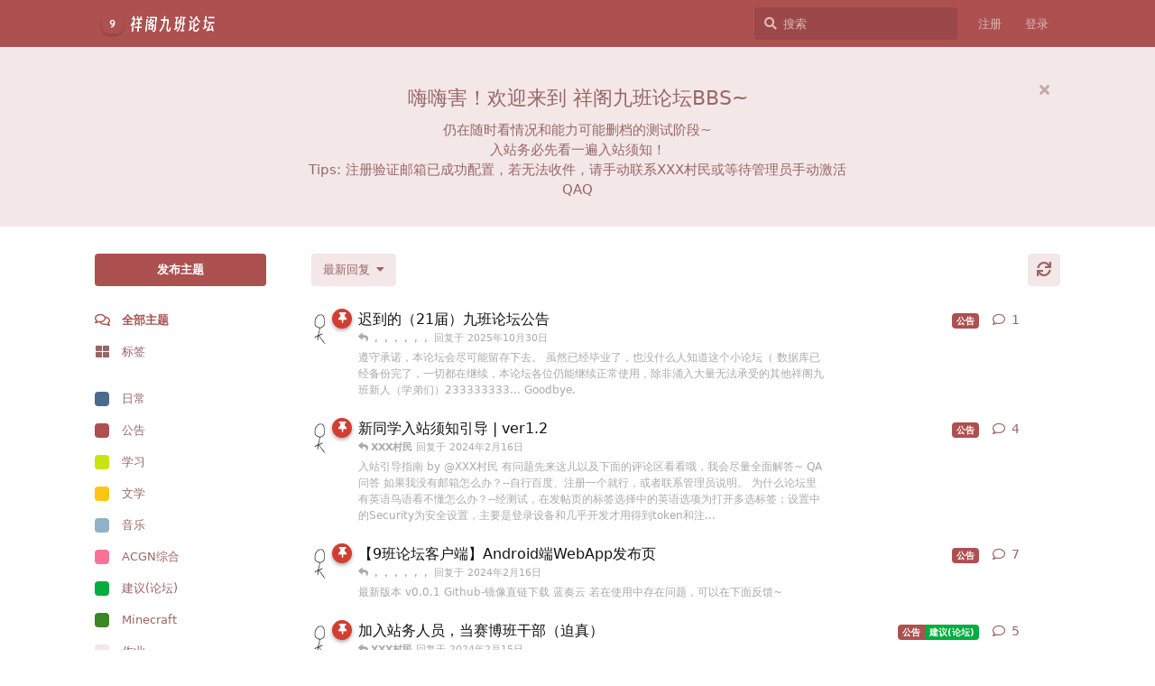

--- FILE ---
content_type: text/html; charset=utf-8
request_url: https://khboys.cn/
body_size: 93875
content:
<!doctype html>
<html  dir="ltr"        lang="en" >
    <head>
        <meta charset="utf-8">
        <title>祥阁九班论坛</title>

        <link rel="stylesheet" href="https://khboys.cn/assets/forum.css?v=b221df64">
<link rel="next" href="https://khboys.cn?page=2">
<link rel="canonical" href="https://khboys.cn">
<link rel="preload" href="https://khboys.cn/assets/forum.css?v=b221df64" as="style">
<link rel="preload" href="https://khboys.cn/assets/forum.js?v=3fae9da7" as="script">
<link rel="preload" href="https://khboys.cn/assets/forum-en.js?v=1f3ce985" as="script">
<link rel="preload" href="https://khboys.cn/assets/fonts/fa-solid-900.woff2" as="font" type="font/woff2" crossorigin="">
<link rel="preload" href="https://khboys.cn/assets/fonts/fa-regular-400.woff2" as="font" type="font/woff2" crossorigin="">
<meta name="viewport" content="width=device-width, initial-scale=1, maximum-scale=1, minimum-scale=1">
<meta name="description" content="来自祥阁21届九班的BBS~">
<meta name="theme-color" content="#ad5050">
<link rel="shortcut icon" href="https://khboys.cn/assets/favicon-7o74wmxl.png">
    </head>

    <body>
        <div id="app" class="App">

    <div id="app-navigation" class="App-navigation"></div>

    <div id="drawer" class="App-drawer">

        <header id="header" class="App-header">
            <div id="header-navigation" class="Header-navigation"></div>
            <div class="container">
                <div class="Header-title">
                    <a href="https://khboys.cn" id="home-link">
                                                    <img src="https://khboys.cn/assets/logo-dqsrfxoz.png" alt="祥阁九班论坛" class="Header-logo">
                                            </a>
                </div>
                <div id="header-primary" class="Header-primary"></div>
                <div id="header-secondary" class="Header-secondary"></div>
            </div>
        </header>

    </div>

    <main class="App-content">
        <div id="content"></div>

        <div id="flarum-loading" style="display: none">
    正在加载…
</div>

<noscript>
    <div class="Alert">
        <div class="container">
            请使用更现代的浏览器并启用 JavaScript 以获得最佳浏览体验。
        </div>
    </div>
</noscript>

<div id="flarum-loading-error" style="display: none">
    <div class="Alert">
        <div class="container">
            加载论坛时出错，请强制刷新页面重试。
        </div>
    </div>
</div>

<noscript id="flarum-content">
    <div class="container">
    <h1>全部主题</h1>

    <ul>
                    <li>
                <a href="https://khboys.cn/d/77-21">
                    迟到的（21届）九班论坛公告
                </a>
            </li>
                    <li>
                <a href="https://khboys.cn/d/2-ver12">
                    新同学入站须知引导 | ver1.2
                </a>
            </li>
                    <li>
                <a href="https://khboys.cn/d/15-9androidwebapp">
                    【9班论坛客户端】Android端WebApp发布页
                </a>
            </li>
                    <li>
                <a href="https://khboys.cn/d/13">
                    加入站务人员，当赛博班干部（迫真）
                </a>
            </li>
                    <li>
                <a href="https://khboys.cn/d/8-markdown">
                    如何进化为本站Markdown语法大手子？
                </a>
            </li>
                    <li>
                <a href="https://khboys.cn/d/80">
                    哎     。 。。
                </a>
            </li>
                    <li>
                <a href="https://khboys.cn/d/79-250913">
                    再见，魂牵梦绕(作文（并非) 25/09/13
                </a>
            </li>
                    <li>
                <a href="https://khboys.cn/d/78">
                    《诅咒》
                </a>
            </li>
                    <li>
                <a href="https://khboys.cn/d/75">
                    有活人吗
                </a>
            </li>
                    <li>
                <a href="https://khboys.cn/d/76">
                    当我想曹寺大他者的时候，大他者笑着让我草它的空气橡胶娃娃
                </a>
            </li>
                    <li>
                <a href="https://khboys.cn/d/74">
                    扣扣你的（指扣帽子）——关于对线的看法
                </a>
            </li>
                    <li>
                <a href="https://khboys.cn/d/73">
                    文科题不讲理，谁权威听谁的
                </a>
            </li>
                    <li>
                <a href="https://khboys.cn/d/72-20250409">
                    20250409作业
                </a>
            </li>
                    <li>
                <a href="https://khboys.cn/d/71">
                    平衡、相互作用与镜像他者
                </a>
            </li>
                    <li>
                <a href="https://khboys.cn/d/70-1">
                    逝去的手捧时 1 （异味深（悲）
                </a>
            </li>
                    <li>
                <a href="https://khboys.cn/d/69">
                    怎么都没了。。。
                </a>
            </li>
                    <li>
                <a href="https://khboys.cn/d/68-250309">
                    250309
                </a>
            </li>
                    <li>
                <a href="https://khboys.cn/d/67">
                    我的寒假去哪了
                </a>
            </li>
                    <li>
                <a href="https://khboys.cn/d/61-npc">
                    脱离主线的NPC
                </a>
            </li>
                    <li>
                <a href="https://khboys.cn/d/65-2024">
                    贯穿了这一学期的两句，2024永远缅怀
                </a>
            </li>
            </ul>

    
            <a href="https://khboys.cn/all?page=2">下一页 &raquo;</a>
    </div>

</noscript>


        <div class="App-composer">
            <div class="container">
                <div id="composer"></div>
            </div>
        </div>
    </main>

</div>




        <div id="modal"></div>
        <div id="alerts"></div>

        <script>
            document.getElementById('flarum-loading').style.display = 'block';
            var flarum = {extensions: {}};
        </script>

        <script src="https://khboys.cn/assets/forum.js?v=3fae9da7"></script>
<script src="https://khboys.cn/assets/forum-en.js?v=1f3ce985"></script>

        <script id="flarum-json-payload" type="application/json">{"resources":[{"type":"forums","id":"1","attributes":{"title":"\u7965\u9601\u4e5d\u73ed\u8bba\u575b","description":"\u6765\u81ea\u7965\u960121\u5c4a\u4e5d\u73ed\u7684BBS~","showLanguageSelector":true,"baseUrl":"https:\/\/khboys.cn","basePath":"","baseOrigin":"https:\/\/khboys.cn","debug":false,"apiUrl":"https:\/\/khboys.cn\/api","welcomeTitle":"\u55e8\u55e8\u5bb3\uff01\u6b22\u8fce\u6765\u5230 \u7965\u9601\u4e5d\u73ed\u8bba\u575bBBS~","welcomeMessage":"\u4ecd\u5728\u968f\u65f6\u770b\u60c5\u51b5\u548c\u80fd\u529b\u53ef\u80fd\u5220\u6863\u7684\u6d4b\u8bd5\u9636\u6bb5~\n\u003Cbr\/\u003E\n\u5165\u7ad9\u52a1\u5fc5\u5148\u770b\u4e00\u904d\u5165\u7ad9\u987b\u77e5\uff01\n\u003Cbr\/\u003E\nTips: \u6ce8\u518c\u9a8c\u8bc1\u90ae\u7bb1\u5df2\u6210\u529f\u914d\u7f6e\uff0c\u82e5\u65e0\u6cd5\u6536\u4ef6\uff0c\u8bf7\u624b\u52a8\u8054\u7cfbXXX\u6751\u6c11\u6216\u7b49\u5f85\u7ba1\u7406\u5458\u624b\u52a8\u6fc0\u6d3bQAQ","themePrimaryColor":"#ad5050","themeSecondaryColor":"#ad5050","logoUrl":"https:\/\/khboys.cn\/assets\/logo-dqsrfxoz.png","faviconUrl":"https:\/\/khboys.cn\/assets\/favicon-7o74wmxl.png","headerHtml":"","footerHtml":"","allowSignUp":true,"defaultRoute":"\/all","canViewForum":true,"canStartDiscussion":false,"canSearchUsers":false,"canCreateAccessToken":false,"canModerateAccessTokens":false,"assetsBaseUrl":"https:\/\/khboys.cn\/assets","canViewFlags":false,"guidelinesUrl":null,"canBypassTagCounts":false,"minPrimaryTags":"1","maxPrimaryTags":"1","minSecondaryTags":"0","maxSecondaryTags":"3","displayNameDriver":"nickname","setNicknameOnRegistration":true,"randomizeUsernameOnRegistration":false,"allowUsernameMentionFormat":true},"relationships":{"groups":{"data":[{"type":"groups","id":"1"},{"type":"groups","id":"2"},{"type":"groups","id":"3"}]},"tags":{"data":[{"type":"tags","id":"1"},{"type":"tags","id":"2"},{"type":"tags","id":"3"},{"type":"tags","id":"4"},{"type":"tags","id":"6"},{"type":"tags","id":"7"},{"type":"tags","id":"8"},{"type":"tags","id":"13"},{"type":"tags","id":"14"},{"type":"tags","id":"5"}]}}},{"type":"groups","id":"1","attributes":{"nameSingular":"\u7ba1\u7406\u5458","namePlural":"\u7ba1\u7406\u7ec4","color":"#B72A2A","icon":"fas fa-wrench","isHidden":0}},{"type":"groups","id":"2","attributes":{"nameSingular":"\u6e38\u5ba2","namePlural":"\u6e38\u5ba2","color":null,"icon":null,"isHidden":0}},{"type":"groups","id":"3","attributes":{"nameSingular":"\u6ce8\u518c\u7528\u6237","namePlural":"\u6ce8\u518c\u7528\u6237","color":null,"icon":null,"isHidden":0}},{"type":"tags","id":"1","attributes":{"name":"\u65e5\u5e38","description":"\u6211\u4eec\u6240\u7ecf\u5386\u6bcf\u4e00\u4e2a\u65e5\u5e38\uff0c\u90fd\u662f\u8fde\u7eed\u53d1\u751f\u7684\u5947\u8ff9\u3002\uff08\u65e5\u3005\u79c1\u305f\u3061\u304c\u8fc7\u3054\u3057\u3066\u3044\u308b\u65e5\u5e38\u306f\u3001\u5b9f\u306f\u3001\u5947\u8ff9\u306e\u8fde\u7d9a\u306a\u306e\u304b\u3082\u3057\u308c\u306a\u3044\u3002\uff09","slug":"daily","color":"#4D698E","backgroundUrl":null,"backgroundMode":null,"icon":"","discussionCount":50,"position":0,"defaultSort":null,"isChild":false,"isHidden":false,"lastPostedAt":"2025-09-20T08:03:00+00:00","canStartDiscussion":false,"canAddToDiscussion":false}},{"type":"tags","id":"2","attributes":{"name":"\u516c\u544a","description":"\u5168\u4f53\u76ee\u5149\u5411\u6211\u770b\u9f50\uff01\u770b\u6211\u770b\u6211\uff01","slug":"notice","color":"#ad5050","backgroundUrl":null,"backgroundMode":null,"icon":"","discussionCount":5,"position":1,"defaultSort":null,"isChild":false,"isHidden":false,"lastPostedAt":"2025-10-30T04:36:52+00:00","canStartDiscussion":false,"canAddToDiscussion":false}},{"type":"tags","id":"3","attributes":{"name":"\u5b66\u4e60","description":"\u597d\u597d\u5b66\u4e60\uff0c\u5929\u5929\u5411\u4e0a\u3002","slug":"study","color":"#c8e510","backgroundUrl":null,"backgroundMode":null,"icon":"","discussionCount":5,"position":2,"defaultSort":null,"isChild":false,"isHidden":false,"lastPostedAt":"2025-04-09T13:45:12+00:00","canStartDiscussion":false,"canAddToDiscussion":false}},{"type":"tags","id":"4","attributes":{"name":"\u5efa\u8bae(\u8bba\u575b)","description":"\u5171\u5efa\u8bbe\u8bba\u575b\uff0cMake C9BBS Great Again","slug":"suggest","color":"#00ad40","backgroundUrl":null,"backgroundMode":null,"icon":"","discussionCount":4,"position":6,"defaultSort":null,"isChild":false,"isHidden":false,"lastPostedAt":"2024-11-21T20:18:14+00:00","canStartDiscussion":false,"canAddToDiscussion":false}},{"type":"tags","id":"6","attributes":{"name":"\u6587\u5b66","description":"Doki Doki Literature Club!","slug":"literature","color":"#fcc515","backgroundUrl":null,"backgroundMode":null,"icon":"","discussionCount":4,"position":3,"defaultSort":null,"isChild":false,"isHidden":false,"lastPostedAt":"2025-09-13T15:24:16+00:00","canStartDiscussion":false,"canAddToDiscussion":false}},{"type":"tags","id":"7","attributes":{"name":"\u97f3\u4e50","description":"Music!","slug":"music","color":"#8fb2c9","backgroundUrl":null,"backgroundMode":null,"icon":"","discussionCount":1,"position":4,"defaultSort":null,"isChild":false,"isHidden":false,"lastPostedAt":"2024-02-17T02:10:48+00:00","canStartDiscussion":false,"canAddToDiscussion":false}},{"type":"tags","id":"8","attributes":{"name":"ACGN\u7efc\u5408","description":"ACGN\uff0c\u5373Anime\uff08\u52a8\u753b\uff09Comic\uff08\u6f2b\u753b\uff09Game\uff08\u6e38\u620f\uff09Novel\uff08\u5c0f\u8bf4\uff09~QwQ","slug":"acgn","color":"#fb7299","backgroundUrl":null,"backgroundMode":null,"icon":"","discussionCount":5,"position":5,"defaultSort":null,"isChild":false,"isHidden":false,"lastPostedAt":"2024-02-20T17:06:18+00:00","canStartDiscussion":false,"canAddToDiscussion":false}},{"type":"tags","id":"13","attributes":{"name":"Minecraft","description":"Minecraft \u6211\u7684\u4e16\u754c","slug":"Minecraft","color":"#3c8527","backgroundUrl":null,"backgroundMode":null,"icon":"","discussionCount":2,"position":null,"defaultSort":null,"isChild":false,"isHidden":true,"lastPostedAt":"2024-02-20T17:06:18+00:00","canStartDiscussion":false,"canAddToDiscussion":false}},{"type":"tags","id":"14","attributes":{"name":"\u4f5c\u4e1a","description":"\u6211\u8865\u836f\u5199\u4f5c\u4e1a\u53e3\u7259","slug":"homework","color":"","backgroundUrl":null,"backgroundMode":null,"icon":"","discussionCount":2,"position":null,"defaultSort":null,"isChild":false,"isHidden":false,"lastPostedAt":"2025-04-09T13:45:12+00:00","canStartDiscussion":false,"canAddToDiscussion":false}},{"type":"tags","id":"5","attributes":{"name":"\u6559\u7a0b","description":"\u975e\u5e38\u597d\u6559\u7a0b\uff0c\u8fd9\u4f7f\u6211\u6559\u4e66\u672c\u80b2\u4eba\u7c7b","slug":"tutorial","color":"","backgroundUrl":null,"backgroundMode":null,"icon":"","discussionCount":1,"position":null,"defaultSort":null,"isChild":false,"isHidden":false,"lastPostedAt":"2024-02-14T07:09:48+00:00","canStartDiscussion":false,"canAddToDiscussion":false}}],"session":{"userId":0,"csrfToken":"RTDv2xosxqqCnlPg5hqmccrYcZA3SToNLXYbUO8I"},"locales":{"en":"English"},"locale":"en","apiDocument":{"links":{"first":"https:\/\/khboys.cn\/api\/discussions?sort=\u0026page%5Blimit%5D=20","next":"https:\/\/khboys.cn\/api\/discussions?sort=\u0026page%5Boffset%5D=20\u0026page%5Blimit%5D=20"},"data":[{"type":"discussions","id":"77","attributes":{"title":"\u8fdf\u5230\u7684\uff0821\u5c4a\uff09\u4e5d\u73ed\u8bba\u575b\u516c\u544a","slug":"77-21","commentCount":2,"participantCount":2,"createdAt":"2025-08-12T09:07:45+00:00","lastPostedAt":"2025-10-30T04:36:52+00:00","lastPostNumber":3,"canReply":false,"canRename":false,"canDelete":false,"canHide":false,"isApproved":true,"canTag":false,"subscription":null,"isSticky":true,"canSticky":false,"isLocked":false,"canLock":false},"relationships":{"user":{"data":{"type":"users","id":"1"}},"lastPostedUser":{"data":{"type":"users","id":"7"}},"tags":{"data":[{"type":"tags","id":"2"}]},"firstPost":{"data":{"type":"posts","id":"249"}}}},{"type":"discussions","id":"2","attributes":{"title":"\u65b0\u540c\u5b66\u5165\u7ad9\u987b\u77e5\u5f15\u5bfc | ver1.2","slug":"2-ver12","commentCount":5,"participantCount":2,"createdAt":"2024-02-13T14:22:08+00:00","lastPostedAt":"2024-02-16T13:00:18+00:00","lastPostNumber":7,"canReply":false,"canRename":false,"canDelete":false,"canHide":false,"isApproved":true,"canTag":false,"subscription":null,"isSticky":true,"canSticky":false,"isLocked":false,"canLock":false},"relationships":{"user":{"data":{"type":"users","id":"1"}},"lastPostedUser":{"data":{"type":"users","id":"1"}},"tags":{"data":[{"type":"tags","id":"2"}]},"firstPost":{"data":{"type":"posts","id":"2"}}}},{"type":"discussions","id":"15","attributes":{"title":"\u30109\u73ed\u8bba\u575b\u5ba2\u6237\u7aef\u3011Android\u7aefWebApp\u53d1\u5e03\u9875","slug":"15-9androidwebapp","commentCount":8,"participantCount":2,"createdAt":"2024-02-15T09:52:42+00:00","lastPostedAt":"2024-02-16T01:31:15+00:00","lastPostNumber":9,"canReply":false,"canRename":false,"canDelete":false,"canHide":false,"isApproved":true,"canTag":false,"subscription":null,"isSticky":true,"canSticky":false,"isLocked":false,"canLock":false},"relationships":{"user":{"data":{"type":"users","id":"1"}},"lastPostedUser":{"data":{"type":"users","id":"7"}},"tags":{"data":[{"type":"tags","id":"2"}]},"firstPost":{"data":{"type":"posts","id":"55"}}}},{"type":"discussions","id":"13","attributes":{"title":"\u52a0\u5165\u7ad9\u52a1\u4eba\u5458\uff0c\u5f53\u8d5b\u535a\u73ed\u5e72\u90e8\uff08\u8feb\u771f\uff09","slug":"13","commentCount":6,"participantCount":3,"createdAt":"2024-02-14T15:07:58+00:00","lastPostedAt":"2024-02-15T07:26:54+00:00","lastPostNumber":7,"canReply":false,"canRename":false,"canDelete":false,"canHide":false,"isApproved":true,"canTag":false,"subscription":null,"isSticky":true,"canSticky":false,"isLocked":false,"canLock":false},"relationships":{"user":{"data":{"type":"users","id":"1"}},"lastPostedUser":{"data":{"type":"users","id":"1"}},"tags":{"data":[{"type":"tags","id":"2"},{"type":"tags","id":"4"}]},"firstPost":{"data":{"type":"posts","id":"25"}}}},{"type":"discussions","id":"8","attributes":{"title":"\u5982\u4f55\u8fdb\u5316\u4e3a\u672c\u7ad9Markdown\u8bed\u6cd5\u5927\u624b\u5b50\uff1f","slug":"8-markdown","commentCount":1,"participantCount":1,"createdAt":"2024-02-14T07:09:48+00:00","lastPostedAt":"2024-02-14T07:09:48+00:00","lastPostNumber":1,"canReply":false,"canRename":false,"canDelete":false,"canHide":false,"isApproved":true,"canTag":false,"subscription":null,"isSticky":true,"canSticky":false,"isLocked":false,"canLock":false},"relationships":{"user":{"data":{"type":"users","id":"1"}},"lastPostedUser":{"data":{"type":"users","id":"1"}},"tags":{"data":[{"type":"tags","id":"2"},{"type":"tags","id":"5"}]},"firstPost":{"data":{"type":"posts","id":"14"}}}},{"type":"discussions","id":"80","attributes":{"title":"\u54ce     \u3002 \u3002\u3002","slug":"80","commentCount":1,"participantCount":1,"createdAt":"2025-09-20T08:03:00+00:00","lastPostedAt":"2025-09-20T08:03:00+00:00","lastPostNumber":1,"canReply":false,"canRename":false,"canDelete":false,"canHide":false,"isApproved":true,"canTag":false,"subscription":null,"isSticky":false,"canSticky":false,"isLocked":false,"canLock":false},"relationships":{"user":{"data":{"type":"users","id":"7"}},"lastPostedUser":{"data":{"type":"users","id":"7"}},"tags":{"data":[{"type":"tags","id":"1"}]},"firstPost":{"data":{"type":"posts","id":"253"}}}},{"type":"discussions","id":"79","attributes":{"title":"\u518d\u89c1\uff0c\u9b42\u7275\u68a6\u7ed5(\u4f5c\u6587\uff08\u5e76\u975e) 25\/09\/13","slug":"79-250913","commentCount":1,"participantCount":1,"createdAt":"2025-09-13T15:24:16+00:00","lastPostedAt":"2025-09-13T15:24:16+00:00","lastPostNumber":1,"canReply":false,"canRename":false,"canDelete":false,"canHide":false,"isApproved":true,"canTag":false,"subscription":null,"isSticky":false,"canSticky":false,"isLocked":false,"canLock":false},"relationships":{"user":{"data":{"type":"users","id":"2"}},"lastPostedUser":{"data":{"type":"users","id":"2"}},"tags":{"data":[{"type":"tags","id":"6"}]},"firstPost":{"data":{"type":"posts","id":"252"}}}},{"type":"discussions","id":"78","attributes":{"title":"\u300a\u8bc5\u5492\u300b","slug":"78","commentCount":1,"participantCount":1,"createdAt":"2025-08-30T15:25:16+00:00","lastPostedAt":"2025-08-30T15:25:16+00:00","lastPostNumber":1,"canReply":false,"canRename":false,"canDelete":false,"canHide":false,"isApproved":true,"canTag":false,"subscription":null,"isSticky":false,"canSticky":false,"isLocked":false,"canLock":false},"relationships":{"user":{"data":{"type":"users","id":"2"}},"lastPostedUser":{"data":{"type":"users","id":"2"}},"tags":{"data":[{"type":"tags","id":"6"}]},"firstPost":{"data":{"type":"posts","id":"251"}}}},{"type":"discussions","id":"75","attributes":{"title":"\u6709\u6d3b\u4eba\u5417","slug":"75","commentCount":4,"participantCount":4,"createdAt":"2025-06-20T14:56:44+00:00","lastPostedAt":"2025-08-02T03:32:11+00:00","lastPostNumber":4,"canReply":false,"canRename":false,"canDelete":false,"canHide":false,"isApproved":true,"canTag":false,"subscription":null,"isSticky":false,"canSticky":false,"isLocked":false,"canLock":false},"relationships":{"user":{"data":{"type":"users","id":"12"}},"lastPostedUser":{"data":{"type":"users","id":"4"}},"tags":{"data":[{"type":"tags","id":"6"}]},"firstPost":{"data":{"type":"posts","id":"242"}}}},{"type":"discussions","id":"76","attributes":{"title":"\u5f53\u6211\u60f3\u66f9\u5bfa\u5927\u4ed6\u8005\u7684\u65f6\u5019\uff0c\u5927\u4ed6\u8005\u7b11\u7740\u8ba9\u6211\u8349\u5b83\u7684\u7a7a\u6c14\u6a61\u80f6\u5a03\u5a03","slug":"76","commentCount":3,"participantCount":2,"createdAt":"2025-06-23T13:57:34+00:00","lastPostedAt":"2025-07-18T10:47:02+00:00","lastPostNumber":3,"canReply":false,"canRename":false,"canDelete":false,"canHide":false,"isApproved":true,"canTag":false,"subscription":null,"isSticky":false,"canSticky":false,"isLocked":false,"canLock":false},"relationships":{"user":{"data":{"type":"users","id":"2"}},"lastPostedUser":{"data":{"type":"users","id":"7"}},"tags":{"data":[{"type":"tags","id":"1"}]},"firstPost":{"data":{"type":"posts","id":"244"}}}},{"type":"discussions","id":"74","attributes":{"title":"\u6263\u6263\u4f60\u7684\uff08\u6307\u6263\u5e3d\u5b50\uff09\u2014\u2014\u5173\u4e8e\u5bf9\u7ebf\u7684\u770b\u6cd5","slug":"74","commentCount":1,"participantCount":1,"createdAt":"2025-05-17T14:14:59+00:00","lastPostedAt":"2025-05-17T14:14:59+00:00","lastPostNumber":1,"canReply":false,"canRename":false,"canDelete":false,"canHide":false,"isApproved":true,"canTag":false,"subscription":null,"isSticky":false,"canSticky":false,"isLocked":false,"canLock":false},"relationships":{"user":{"data":{"type":"users","id":"2"}},"lastPostedUser":{"data":{"type":"users","id":"2"}},"tags":{"data":[{"type":"tags","id":"1"}]},"firstPost":{"data":{"type":"posts","id":"241"}}}},{"type":"discussions","id":"73","attributes":{"title":"\u6587\u79d1\u9898\u4e0d\u8bb2\u7406\uff0c\u8c01\u6743\u5a01\u542c\u8c01\u7684","slug":"73","commentCount":2,"participantCount":1,"createdAt":"2025-05-03T14:35:46+00:00","lastPostedAt":"2025-05-04T13:10:45+00:00","lastPostNumber":2,"canReply":false,"canRename":false,"canDelete":false,"canHide":false,"isApproved":true,"canTag":false,"subscription":null,"isSticky":false,"canSticky":false,"isLocked":false,"canLock":false},"relationships":{"user":{"data":{"type":"users","id":"2"}},"lastPostedUser":{"data":{"type":"users","id":"2"}},"tags":{"data":[{"type":"tags","id":"1"}]},"firstPost":{"data":{"type":"posts","id":"239"}}}},{"type":"discussions","id":"72","attributes":{"title":"20250409\u4f5c\u4e1a","slug":"72-20250409","commentCount":2,"participantCount":2,"createdAt":"2025-04-09T12:46:00+00:00","lastPostedAt":"2025-04-09T13:45:12+00:00","lastPostNumber":2,"canReply":false,"canRename":false,"canDelete":false,"canHide":false,"isApproved":true,"canTag":false,"subscription":null,"isSticky":false,"canSticky":false,"isLocked":false,"canLock":false},"relationships":{"user":{"data":{"type":"users","id":"2"}},"lastPostedUser":{"data":{"type":"users","id":"7"}},"tags":{"data":[{"type":"tags","id":"3"},{"type":"tags","id":"14"}]},"firstPost":{"data":{"type":"posts","id":"237"}}}},{"type":"discussions","id":"71","attributes":{"title":"\u5e73\u8861\u3001\u76f8\u4e92\u4f5c\u7528\u4e0e\u955c\u50cf\u4ed6\u8005","slug":"71","commentCount":3,"participantCount":2,"createdAt":"2025-03-30T08:17:33+00:00","lastPostedAt":"2025-03-30T13:01:34+00:00","lastPostNumber":3,"canReply":false,"canRename":false,"canDelete":false,"canHide":false,"isApproved":true,"canTag":false,"subscription":null,"isSticky":false,"canSticky":false,"isLocked":false,"canLock":false},"relationships":{"user":{"data":{"type":"users","id":"2"}},"lastPostedUser":{"data":{"type":"users","id":"7"}},"tags":{"data":[{"type":"tags","id":"6"}]},"firstPost":{"data":{"type":"posts","id":"234"}}}},{"type":"discussions","id":"70","attributes":{"title":"\u901d\u53bb\u7684\u624b\u6367\u65f6 1 \uff08\u5f02\u5473\u6df1\uff08\u60b2\uff09","slug":"70-1","commentCount":3,"participantCount":2,"createdAt":"2025-03-26T15:08:07+00:00","lastPostedAt":"2025-03-26T15:28:46+00:00","lastPostNumber":3,"canReply":false,"canRename":false,"canDelete":false,"canHide":false,"isApproved":true,"canTag":false,"subscription":null,"isSticky":false,"canSticky":false,"isLocked":false,"canLock":false},"relationships":{"user":{"data":{"type":"users","id":"2"}},"lastPostedUser":{"data":{"type":"users","id":"2"}},"tags":{"data":[{"type":"tags","id":"1"}]},"firstPost":{"data":{"type":"posts","id":"230"}}}},{"type":"discussions","id":"69","attributes":{"title":"\u600e\u4e48\u90fd\u6ca1\u4e86\u3002\u3002\u3002","slug":"69","commentCount":3,"participantCount":3,"createdAt":"2025-03-24T13:18:23+00:00","lastPostedAt":"2025-03-26T15:14:19+00:00","lastPostNumber":3,"canReply":false,"canRename":false,"canDelete":false,"canHide":false,"isApproved":true,"canTag":false,"subscription":null,"isSticky":false,"canSticky":false,"isLocked":false,"canLock":false},"relationships":{"user":{"data":{"type":"users","id":"4"}},"lastPostedUser":{"data":{"type":"users","id":"7"}},"tags":{"data":[{"type":"tags","id":"1"}]},"firstPost":{"data":{"type":"posts","id":"228"}}}},{"type":"discussions","id":"68","attributes":{"title":"250309","slug":"68-250309","commentCount":1,"participantCount":1,"createdAt":"2025-03-09T15:18:26+00:00","lastPostedAt":"2025-03-09T15:18:26+00:00","lastPostNumber":1,"canReply":false,"canRename":false,"canDelete":false,"canHide":false,"isApproved":true,"canTag":false,"subscription":null,"isSticky":false,"canSticky":false,"isLocked":false,"canLock":false},"relationships":{"user":{"data":{"type":"users","id":"2"}},"lastPostedUser":{"data":{"type":"users","id":"2"}},"tags":{"data":[{"type":"tags","id":"1"}]},"firstPost":{"data":{"type":"posts","id":"227"}}}},{"type":"discussions","id":"67","attributes":{"title":"\u6211\u7684\u5bd2\u5047\u53bb\u54ea\u4e86","slug":"67","commentCount":1,"participantCount":1,"createdAt":"2025-02-05T08:56:57+00:00","lastPostedAt":"2025-02-05T08:56:57+00:00","lastPostNumber":1,"canReply":false,"canRename":false,"canDelete":false,"canHide":false,"isApproved":true,"canTag":false,"subscription":null,"isSticky":false,"canSticky":false,"isLocked":false,"canLock":false},"relationships":{"user":{"data":{"type":"users","id":"7"}},"lastPostedUser":{"data":{"type":"users","id":"7"}},"tags":{"data":[{"type":"tags","id":"1"}]},"firstPost":{"data":{"type":"posts","id":"226"}}}},{"type":"discussions","id":"61","attributes":{"title":"\u8131\u79bb\u4e3b\u7ebf\u7684NPC","slug":"61-npc","commentCount":5,"participantCount":2,"createdAt":"2024-12-20T02:07:52+00:00","lastPostedAt":"2025-02-05T08:55:23+00:00","lastPostNumber":5,"canReply":false,"canRename":false,"canDelete":false,"canHide":false,"isApproved":true,"canTag":false,"subscription":null,"isSticky":false,"canSticky":false,"isLocked":false,"canLock":false},"relationships":{"user":{"data":{"type":"users","id":"7"}},"lastPostedUser":{"data":{"type":"users","id":"7"}},"tags":{"data":[{"type":"tags","id":"1"}]},"firstPost":{"data":{"type":"posts","id":"209"}}}},{"type":"discussions","id":"65","attributes":{"title":"\u8d2f\u7a7f\u4e86\u8fd9\u4e00\u5b66\u671f\u7684\u4e24\u53e5\uff0c2024\u6c38\u8fdc\u7f05\u6000","slug":"65-2024","commentCount":2,"participantCount":2,"createdAt":"2024-12-30T21:03:39+00:00","lastPostedAt":"2025-02-05T08:54:58+00:00","lastPostNumber":2,"canReply":false,"canRename":false,"canDelete":false,"canHide":false,"isApproved":true,"canTag":false,"subscription":null,"isSticky":false,"canSticky":false,"isLocked":false,"canLock":false},"relationships":{"user":{"data":{"type":"users","id":"2"}},"lastPostedUser":{"data":{"type":"users","id":"7"}},"tags":{"data":[{"type":"tags","id":"1"}]},"firstPost":{"data":{"type":"posts","id":"221"}}}}],"included":[{"type":"users","id":"1","attributes":{"username":"XXXVillager","displayName":"XXX\u6751\u6c11","avatarUrl":"https:\/\/khboys.cn\/assets\/avatars\/KPuVu0pFr4J9kpxX.png","slug":"XXXVillager"}},{"type":"users","id":"7","attributes":{"username":"rnfmabj","displayName":"\uff0c\uff0c\uff0c\uff0c\uff0c\uff0c","avatarUrl":"https:\/\/khboys.cn\/assets\/avatars\/1NZo78yypZPpCobu.png","slug":"rnfmabj"}},{"type":"users","id":"2","attributes":{"username":"NieRuiLin","displayName":"\u8042\u745e\u9716","avatarUrl":"https:\/\/khboys.cn\/assets\/avatars\/z1hs9km5FLJH8Ka4.png","slug":"NieRuiLin"}},{"type":"users","id":"12","attributes":{"username":"15776595859","displayName":"\u5c9a\u67ab","avatarUrl":null,"slug":"15776595859"}},{"type":"users","id":"4","attributes":{"username":"pumpkin-fish","displayName":"\u5357\u74dc\u7f57\u975e\u9c7c","avatarUrl":"https:\/\/khboys.cn\/assets\/avatars\/kHtE4QKT7iNBrsgk.png","slug":"pumpkin-fish"}},{"type":"tags","id":"2","attributes":{"name":"\u516c\u544a","description":"\u5168\u4f53\u76ee\u5149\u5411\u6211\u770b\u9f50\uff01\u770b\u6211\u770b\u6211\uff01","slug":"notice","color":"#ad5050","backgroundUrl":null,"backgroundMode":null,"icon":"","discussionCount":5,"position":1,"defaultSort":null,"isChild":false,"isHidden":false,"lastPostedAt":"2025-10-30T04:36:52+00:00","canStartDiscussion":false,"canAddToDiscussion":false}},{"type":"tags","id":"4","attributes":{"name":"\u5efa\u8bae(\u8bba\u575b)","description":"\u5171\u5efa\u8bbe\u8bba\u575b\uff0cMake C9BBS Great Again","slug":"suggest","color":"#00ad40","backgroundUrl":null,"backgroundMode":null,"icon":"","discussionCount":4,"position":6,"defaultSort":null,"isChild":false,"isHidden":false,"lastPostedAt":"2024-11-21T20:18:14+00:00","canStartDiscussion":false,"canAddToDiscussion":false}},{"type":"tags","id":"5","attributes":{"name":"\u6559\u7a0b","description":"\u975e\u5e38\u597d\u6559\u7a0b\uff0c\u8fd9\u4f7f\u6211\u6559\u4e66\u672c\u80b2\u4eba\u7c7b","slug":"tutorial","color":"","backgroundUrl":null,"backgroundMode":null,"icon":"","discussionCount":1,"position":null,"defaultSort":null,"isChild":false,"isHidden":false,"lastPostedAt":"2024-02-14T07:09:48+00:00","canStartDiscussion":false,"canAddToDiscussion":false}},{"type":"tags","id":"1","attributes":{"name":"\u65e5\u5e38","description":"\u6211\u4eec\u6240\u7ecf\u5386\u6bcf\u4e00\u4e2a\u65e5\u5e38\uff0c\u90fd\u662f\u8fde\u7eed\u53d1\u751f\u7684\u5947\u8ff9\u3002\uff08\u65e5\u3005\u79c1\u305f\u3061\u304c\u8fc7\u3054\u3057\u3066\u3044\u308b\u65e5\u5e38\u306f\u3001\u5b9f\u306f\u3001\u5947\u8ff9\u306e\u8fde\u7d9a\u306a\u306e\u304b\u3082\u3057\u308c\u306a\u3044\u3002\uff09","slug":"daily","color":"#4D698E","backgroundUrl":null,"backgroundMode":null,"icon":"","discussionCount":50,"position":0,"defaultSort":null,"isChild":false,"isHidden":false,"lastPostedAt":"2025-09-20T08:03:00+00:00","canStartDiscussion":false,"canAddToDiscussion":false}},{"type":"tags","id":"6","attributes":{"name":"\u6587\u5b66","description":"Doki Doki Literature Club!","slug":"literature","color":"#fcc515","backgroundUrl":null,"backgroundMode":null,"icon":"","discussionCount":4,"position":3,"defaultSort":null,"isChild":false,"isHidden":false,"lastPostedAt":"2025-09-13T15:24:16+00:00","canStartDiscussion":false,"canAddToDiscussion":false}},{"type":"tags","id":"3","attributes":{"name":"\u5b66\u4e60","description":"\u597d\u597d\u5b66\u4e60\uff0c\u5929\u5929\u5411\u4e0a\u3002","slug":"study","color":"#c8e510","backgroundUrl":null,"backgroundMode":null,"icon":"","discussionCount":5,"position":2,"defaultSort":null,"isChild":false,"isHidden":false,"lastPostedAt":"2025-04-09T13:45:12+00:00","canStartDiscussion":false,"canAddToDiscussion":false}},{"type":"tags","id":"14","attributes":{"name":"\u4f5c\u4e1a","description":"\u6211\u8865\u836f\u5199\u4f5c\u4e1a\u53e3\u7259","slug":"homework","color":"","backgroundUrl":null,"backgroundMode":null,"icon":"","discussionCount":2,"position":null,"defaultSort":null,"isChild":false,"isHidden":false,"lastPostedAt":"2025-04-09T13:45:12+00:00","canStartDiscussion":false,"canAddToDiscussion":false}},{"type":"posts","id":"249","attributes":{"number":1,"createdAt":"2025-08-12T09:07:45+00:00","contentType":"comment","contentHtml":"\u003Cp\u003E\u9075\u5b88\u627f\u8bfa\uff0c\u672c\u8bba\u575b\u4f1a\u5c3d\u53ef\u80fd\u7559\u5b58\u4e0b\u53bb\u3002\u003Cbr\u003E\n\u867d\u7136\u5df2\u7ecf\u6bd5\u4e1a\u4e86\uff0c\u4e5f\u6ca1\u4ec0\u4e48\u4eba\u77e5\u9053\u8fd9\u4e2a\u5c0f\u8bba\u575b\uff08\u003Cbr\u003E\n\u6570\u636e\u5e93\u5df2\u7ecf\u5907\u4efd\u5b8c\u4e86\uff0c\u4e00\u5207\u90fd\u5728\u7ee7\u7eed\uff0c\u672c\u8bba\u575b\u5404\u4f4d\u4ecd\u80fd\u7ee7\u7eed\u6b63\u5e38\u4f7f\u7528\uff0c\u9664\u975e\u6d8c\u5165\u5927\u91cf\u65e0\u6cd5\u627f\u53d7\u7684\u5176\u4ed6\u7965\u9601\u4e5d\u73ed\u65b0\u4eba\uff08\u5b66\u5f1f\u4eec\uff09233333333...\u003Cbr\u003E\nGoodbye.\u003C\/p\u003E","renderFailed":false,"mentionedByCount":0}},{"type":"posts","id":"2","attributes":{"number":1,"createdAt":"2024-02-13T14:22:08+00:00","contentType":"comment","contentHtml":"\u003Cp\u003E\u003Cstrong\u003E\u5165\u7ad9\u5f15\u5bfc\u6307\u5357  by \u003Ca href=\u0022https:\/\/khboys.cn\/u\/XXXVillager\u0022 class=\u0022UserMention\u0022\u003E@XXX\u6751\u6c11\u003C\/a\u003E\u003C\/strong\u003E\u003C\/p\u003E \n\n\u003Cp\u003E\u003Cem\u003E\u6709\u95ee\u9898\u5148\u6765\u8fd9\u513f\u4ee5\u53ca\u4e0b\u9762\u7684\u8bc4\u8bba\u533a\u770b\u770b\u54e6\uff0c\u6211\u4f1a\u5c3d\u91cf\u5168\u9762\u89e3\u7b54~\u003C\/em\u003E\u003C\/p\u003E\n\n\u003Cblockquote class=\u0022uncited\u0022\u003E\u003Cdiv\u003E\u003Cp\u003E\u003Cstrong\u003E\u6ce8\u610f\uff0c\u672c\u7ad9\u4ecd\u5904\u4e8e\u6d4b\u8bd5\u9636\u6bb5\uff0c\u53ef\u80fd\u4f1a\u5b58\u5728\u95ee\u9898\uff0c\u8bb0\u5f97\u770b\u770b\u7f6e\u9876\u516c\u544a\u54e6~\u003C\/strong\u003E\u003C\/p\u003E\u003C\/div\u003E\u003C\/blockquote\u003E\n\n\n\u003Cblockquote class=\u0022uncited\u0022\u003E\u003Cdiv\u003E\u003Cp\u003E\u6ce8\u518c\u540e\u5b58\u5728\u62a5\u9519\uff0c\u5c5e\u4e8e\u8bef\u62a5\uff0c\u5b9e\u9645\u4e0a\u5df2\u7ecf\u6ce8\u518c\u4e86\uff0c\u81ea\u884c\u767b\u5f55\u90ae\u7bb1\u6536\u4ef6\u9a8c\u8bc1\u6216\u7b49\u6211\u624b\u52a8\u6fc0\u6d3b\u3002\u65e0\u9700\u53cd\u590d\u6ce8\u518c\uff0c\u5426\u5219\u4f60\u4f1a\u6709\u597d\u51e0\u4e2a\u5f71\u5206\u8eab\u8d26\u53f7\uff08\u003C\/p\u003E\u003C\/div\u003E\u003C\/blockquote\u003E\n\n\n\u003Cblockquote class=\u0022uncited\u0022\u003E\u003Cdiv\u003E\u003Cp\u003E\u82e5\u672c\u6587\u5b58\u5728\u95ee\u9898\uff0c\u8bf7\u5728\u7559\u8a00\u533a\u6307\u51fa\uff1b\u5982\u679c\u4f60\u770b\u4e0d\u61c2\uff0c\u201c\u65e0\u4ed6\uff0c\u60df\u624b\u719f\u5c14\u3002\u201d\uff0c\u81ea\u5df1\u53bb\u63a2\u7d22\u5427~ \u003Cbr\u003E\n \uff08\u5982\u679c\u9047\u5230\u65e0\u6cd5\u89e3\u51b3\u7684\u95ee\u9898\uff0c\u8bf7\u67e5\u770b\u672c\u6587\u540e\u5e76\u7559\u8a00\/\u5bfb\u6c42\u4ed6\u4eba\u5e2e\u52a9\uff09\u3002\u003C\/p\u003E\u003C\/div\u003E\u003C\/blockquote\u003E\n\n\u003Ch3\u003EQA\u95ee\u7b54\u003C\/h3\u003E\n\u003Cul\u003E\u003Cli\u003E\u003Cp\u003E\u5982\u679c\u6211\u6ca1\u6709\u90ae\u7bb1\u600e\u4e48\u529e\uff1f--\u81ea\u884c\u767e\u5ea6\u3001\u6ce8\u518c\u4e00\u4e2a\u5c31\u884c\uff0c\u6216\u8005\u8054\u7cfb\u7ba1\u7406\u5458\u8bf4\u660e\u3002\u003C\/p\u003E\u003C\/li\u003E\n\n\u003Cli\u003E\u003Cp\u003E\u4e3a\u4ec0\u4e48\u8bba\u575b\u91cc\u6709\u82f1\u8bed\u003Cdel\u003E\u9e1f\u8bed\u003C\/del\u003E\u770b\u4e0d\u61c2\u600e\u4e48\u529e\uff1f--\u7ecf\u6d4b\u8bd5\uff0c\u5728\u53d1\u5e16\u9875\u7684\u6807\u7b7e\u9009\u62e9\u4e2d\u7684\u82f1\u8bed\u9009\u9879\u4e3a\u6253\u5f00\u591a\u9009\u6807\u7b7e\uff1b\u8bbe\u7f6e\u4e2d\u7684Security\u4e3a\u5b89\u5168\u8bbe\u7f6e\uff0c\u4e3b\u8981\u662f\u767b\u5f55\u8bbe\u5907\u548c\u51e0\u4e4e\u5f00\u53d1\u624d\u7528\u5f97\u5230token\u548c\u6ce8\u9500\u8d26\u53f7\u3002\u82e5\u6709\u5176\u4ed6\u82f1\u8bed\u5185\u5bb9\u81ea\u5df1\u597d\u597d\u5b66\u82f1\u8bed\u53bb\uff08\u6216\u8005\u4e0b\u9762\u7559\u8a00\u3002\u003C\/p\u003E\u003C\/li\u003E\n\n\u003Cli\u003E\u003Cp\u003E\u4e3a\u4ec0\u4e48\u53d1\u5e16\u7684\u4e0b\u529f\u80fd\u680f\u6211\u7528\u4e0d\u660e\u767d\uff1f--\u4f7f\u7528Markdown\u8bed\u6cd5\uff0c\u8be6\u7ec6\u6559\u7a0b\u53ca\u66f4\u591a\u5185\u5bb9\u5728\u4e0b\u9762\u3002\u003C\/p\u003E\u003C\/li\u003E\n\n\u003Cli\u003E\u003Cp\u003E\u4e3a\u4ec0\u4e48\u4e0d\u80fd\u4e0a\u4f20\u56fe\u7247\uff1f--\u6ca1\u94b1\uff0c\u9001\u6211114514RMB\uff0c\u8fd9\u4e9b\u95ee\u9898\u5168\u80fd\u89e3\u51b3\u003Cspan class=\u0022spoiler\u0022 onclick=\u0022removeAttribute(\u0027class\u0027)\u0022\u003E\u800c\u4e14\u4f60\u80fd\u8279\u6211\u4e00\u987f\u003C\/span\u003E\u3002\u82e5\u9700\u8981\u4e0a\u4f20\u56fe\u7247\u8bf7\u81ea\u884c\u5bfb\u627e\u56fe\u5e8a\u6216\u4f7f\u7528\u4e0b\u9762\u7ed9\u51fa\u7684\u63a8\u8350\u56fe\u5e8a\uff0c\u4e14\u56fe\u7247\u4f7f\u7528Markdown\u8bed\u6cd5\u3002\u003C\/p\u003E\u003C\/li\u003E\n\n\u003Cli\u003E\u003Cp\u003E\u4e3a\u4ec0\u4e48\u4e0d\u80fd\u66f4\u6362\u7528\u6237\u540d\uff1f--\u7528\u6237\u540d\u662f\u552f\u4e00\u7684\uff0c\u82e5\u5fc5\u8981\u8bf7\u5bfb\u627e\u7ba1\u7406\u5458\u624b\u52a8\u66f4\u6539\u3002\u003C\/p\u003E\u003C\/li\u003E\u003C\/ul\u003E\n\n\u003Ch3\u003E\u5ba2\u6237\u7aef\u003C\/h3\u003E\n\n\u003Cp\u003E\u4f7f\u7528PC\u7684\u540c\u5b66\u5efa\u8bae\u4f7f\u7528\u6d4f\u89c8\u5668\u8bbf\u95ee\uff0c\u540c\u65f6\u5efa\u8bae\u4f7f\u7528\u8f83\u65b0\u7684chrome\/edge\u6d4f\u89c8\u5668\uff08\u4e5f\u53ef\u4ee5\u91c7\u7528PWA\uff0c\u4f46\u662f\u672c\u7ad9\u5e76\u672a\u826f\u597d\u9002\u914d\uff0c\u6bd4\u8d77\u6d4f\u89c8\u5668\u8bbf\u95ee\u4f53\u9a8c\u5e76\u65e0\u660e\u663e\u63d0\u5347\uff09\u3002\u003C\/p\u003E\n\n\u003Cp\u003E\u4f7f\u7528Android\u5b89\u5353\u7cfb\u7edf\u7684\u540c\u5b66\uff0c\u53ef\u4ee5\u6d4f\u89c8\u5668\u8bbf\u95ee\uff1b\u003Cbr\u003E\n\u4e5f\u53ef\u4ee5\u4f7f\u7528\u003Ca href=\u0022https:\/\/khboys.cn\/d\/15-9androidwebapp\u0022 rel=\u0022ugc nofollow\u0022\u003EWebApp\u5ba2\u6237\u7aef\u003C\/a\u003E\uff0c\u4f46\u662f\u76ee\u524d\u53ef\u80fd\u5b58\u5728\u4e00\u4e9b\u95ee\u9898\uff1b\u82e5\u51fa\u73b0\u95ee\u9898\u8bf7\u5728\u003Ca href=\u0022https:\/\/khboys.cn\/d\/15-9androidwebapp\u0022 rel=\u0022ugc nofollow\u0022\u003E\u6b64\u8d34\u7559\u8a00\u533a\u003C\/a\u003E\u53cd\u9988\u95ee\u9898\u3002\u003C\/p\u003E\n\n\u003Cp\u003E\u4f7f\u7528IOS\u7cfb\u7edf\u7684\u540c\u5b66......\u6d4f\u89c8\u5668\uff0c\u8bf7~\u003C\/p\u003E\n\n\u003Cp\u003E\u003Cem\u003E\u6301\u7eed\u66f4\u65b0\u4e2d......\u003C\/em\u003E\u003C\/p\u003E\n\n\u003Ch3\u003E\u8be6\u7ec6\u6559\u7a0b\u003C\/h3\u003E\n\n\u003Ch4\u003E\u8bba\u575b\u7684\u4f7f\u7528\u003C\/h4\u003E\n\n\u003Cp\u003E\u672c\u8bba\u575b\u91c7\u7528Flarum\u7a0b\u5e8f\uff0cFlarum\u5c5e\u4e8ePHP\u8f7b\u8bba\u575b\u3002\u5176\u5f00\u53d1\u8005\u591a\u4e3a\u5916\u56fd\u4eba\uff0c\u56e0\u6b64\u5728\u5f00\u53d1\u8bbe\u8ba1\u7684\u65f6\u5019\u53ef\u80fd\u4e0e\u56fd\u5185\u64cd\u4f5c\u903b\u8f91\u6709\u6240\u4e0d\u540c\uff0c\u4f46\u662f\u603b\u4f53\u6765\u8bf4\u5f88\u5bb9\u6613\u63a5\u53d7\u3002\u003C\/p\u003E\n\n\u003Cp\u003E\u8bbf\u95ee\u9996\u9875\u540e\uff0c\u4f60\u9996\u5148\u9700\u8981\u6ce8\u518c\u4e00\u4e2a\u8d26\u53f7\u624d\u80fd\u53c2\u4e0e\u53d1\u5e16\/\u56de\u5e16\u3002\u81ea\u4e3b\u6ce8\u518c+\u6fc0\u6d3b\u8d26\u53f7\u9700\u8981\u4e00\u4e2a\u53ef\u4ee5\u6536\u53d1\u90ae\u4ef6\u7684\u7535\u5b50\u90ae\u7bb1\u8d26\u53f7\uff0c\u5e76\u4e14\u4f60\u9700\u8981\u767b\u5f55\u90ae\u7bb1\u6536\u5230\u6765\u81ea\u003Ca href=\u0022mailto:xxxvillager@163.com\u0022\u003Exxxvillager@163.com\u003C\/a\u003E\u7684\u6fc0\u6d3b\u90ae\u4ef6\uff0c\u6253\u5f00\u540e\u70b9\u51fb\u6309\u94ae\u5373\u53ef\u6fc0\u6d3b\u8bba\u575b\u8d26\u53f7\u3002\u003C\/p\u003E\n\n\u003Cp\u003E\u8bba\u575b\uff08BBS\uff09\u7684\u5f62\u5f0f\u5bf9\u4e8e10\u540e\u6765\u8bf4\u53ef\u80fd\u6709\u4e9b\u964c\u751f\uff0c\u56e0\u4e3a\u8bba\u575b\u65e9\u5728\u6211\u4eec\u7684\u7236\u6bcd\u90a3\u4e00\u8f88\u5c31\u5df2\u7ecf\u5174\u8d77\uff0c\u5982\u4eca\u4e0d\u8fc7\u662f\u88abSNS\u7b49\u65b0\u7684\u7f51\u7edc\u793e\u4ea4\u5f62\u5f0f\u4ee3\u66ff\u7f62\u4e86\u3002\u4f46\u662f\u603b\u4f53\u64cd\u4f5c\u903b\u8f91\u5e76\u4e0d\u590d\u6742\uff1a\u003C\/p\u003E\n\n\u003Ch5\u003E\u53d1\u5e16\u003C\/h5\u003E\n\u003Cp\u003E\u6bd4\u65b9\u8bf4\u4f60\u5e0c\u671b\u53d1\u4e00\u4e2a\u5e16\u5b50\uff0c\u70b9\u51fbPC\u7aef\u7684\u5de6\u4e0a\u89d2\u201c\u53d1\u5e03\u4e3b\u9898\u201d\u6216\u5728\u624b\u673a\u7aef\u7684\u53f3\u4e0a\u89d2\u7684\u56fe\u6807\u5373\u53ef\u8c03\u51fa\u7f16\u8f91\u5668\uff1b\u7f16\u8f91\u5668\u4f7f\u7528\u7684\u662fMarkdown\u8bed\u6cd5\uff0c\u4f46\u662f\u4e0e\u5e7f\u4e3a\u4eba\u77e5\u7684Github\u7684Markdown\u8bed\u6cd5\u6709\u4e9b\u8bb8\u4e0d\u540c\uff0c\u5177\u4f53\u7528\u6cd5\u5728\u4e0b\u6587\u3002\u003Cbr\u003E\nPC\u7aef\u7684\u7f16\u8f91\u5668\u50cf\u4e00\u4e2a\u7a97\u53e3\uff0c\u4ece\u5e95\u90e8\u5f39\u51fa\uff0c\u53ef\u4ee5\u8c03\u8282\u9ad8\u5ea6\u30017\u4e5f\u53ef\u4ee5\u70b9\u51fb\u53f3\u4e0a\u89d2\u6700\u5c0f\u5316\/\u5168\u5c4f\/\u5173\u95ed\uff1b\u003Cbr\u003E\n\u624b\u673a\u7aef\u7684\u7f16\u8f91\u5668\u662f\u6574\u9875\u5747\u4e3a\u7f16\u8f91\u5668\uff0c\u7f16\u8f91\u5668\u4e3b\u4f53\u5728\u4e0a\u90e8\uff0c\u4e0b\u90e8\u7559\u7ed9\u4e86\u8f93\u5165\u6cd5\u7a97\u53e3\uff0c\u4e0ePC\u7aef\u57fa\u672c\u76f8\u540c\u3002\u003C\/p\u003E\n\n\u003Ch5\u003E\u6807\u7b7e\uff08\u677f\u5757\uff09\u003C\/h5\u003E\n\u003Cp\u003E\u4e0a\u6587\u63d0\u5230\uff0c\u73b0\u5728\u66f4\u4e3a\u6d41\u884c\u7684\u662fSNS\uff0c\u800c\u4f20\u7edfBBS\u662f\u66f4\u6ce8\u91cd\u677f\u5757\u5212\u5206\u7684\u3002\u5728\u672c\u8bba\u575b\uff08Flarum\uff09\uff0c\u6211\u4eec\u5e76\u65e0\u63a8\u8350\u673a\u5236\u3001\u7b97\u6cd5\uff0c\u9996\u9875\u4e3a\u5168\u90e8\u4e3b\u9898\uff08\u5e16\u5b50\uff09\uff0c\u4f60\u53ef\u4ee5\u9009\u62e9\u4e3b\u9898\uff08\u5e16\u5b50\uff09\u7684\u6392\u5e8f\u65b9\u5f0f\uff1b\u5982\u679c\u4f60\u5e0c\u671b\u53ea\u770b\u67d0\u4e00\u6807\u7b7e\uff08\u677f\u5757\uff09\u7684\u5185\u5bb9\uff0c\u53ea\u9700\u8981\u70b9\u51fb\u4fa7\u680f\u7684\u6807\u7b7e\u5373\u53ef\u3002\u003C\/p\u003E\n\n\u003Cp\u003E\u82e5\u4f60\u5e0c\u671b\u589e\u52a0\u5206\u533a\uff0c\u8bf7\u5728\u8bc4\u8bba\u533a\u6216\u53d1\u5e16\u8bf4\u660e\u3002\u003C\/p\u003E\n\n\u003Ch4\u003EMarkdown\u003C\/h4\u003E\n\n\u003Cp\u003EMarkdown\u8bed\u6cd5\u4f60\u53ef\u80fd\u542c\u8d77\u6765\u964c\u751f\uff0c\u8fd9\u662f\u4e00\u4e2a\u6bd4\u8f83\u6781\u5ba2\u7684\u8bed\u6cd5\uff0c\u6bd4\u5982\u77e5\u540d\u7684Github\u5c31\u4f7f\u7528\u4e86Markdown\u8bed\u6cd5\u3002\u003Cbr\u003E\n\u6211\u4eec\u5f80\u5e38\u5728\u793e\u4ea4\u5e73\u53f0\u6700\u591a\u4e5f\u5c31\u80fd\u770b\u5230\u5bcc\u6587\u672c\u7f16\u8f91\uff0c\u8fd8\u6709\u6839\u672c\u6ca1\u8fd9\u4e48\u591a\u529f\u80fd\u7684\uff1b\u5728\u672c\u8bba\u575b\uff0c\u91c7\u7528\u4e86Flarum\u8bba\u575b\u7a0b\u5e8f\uff0c\u5b83\u7684Markdown\u8bed\u6cd5\u4e0eGithub\u6709\u4e9b\u8bb8\u4e0d\u540c\uff0c\u4e5f\u6709\u4e00\u4e9b\u975e\u7eaf\u8840Markdown\u7684\u8bed\u6cd5\uff0c\u4f46\u662f\u4f60\u53ef\u4ee5\u5f88\u5feb\u7684\u4e0a\u624b\uff0c\u8fd9\u5f88\u7b80\u5355\u3002\u003Cbr\u003E\n\u003Ca href=\u0022https:\/\/khboys.cn\/d\/8-markdown\u0022 rel=\u0022ugc nofollow\u0022\u003E\u793a\u8303\u003C\/a\u003E\u003C\/p\u003E\n\n\u003Cpre\u003E\u003Ccode\u003E### \u6211\u662f\u6807\u9898\u6587\u672c\n**\u6211\u662f\u52a0\u7c97\u6587\u672c** _\u6211\u662f\u659c\u4f53\u6587\u672c_ _**\u6211\u662f\u52a0\u7c97+\u659c\u4f53\u6587\u672c**_ ~~\u6211...\u6211\u4e0d\u8bf4\u8bdd\uff0c\u5220\u9664\u7ebf\u6587\u672c~~ \u0026gt;!Flarum\u7684\u9ed1\u5e55!\u0026lt; [\u672c\u7ad9\u94fe\u63a5](https:\/\/khboys.cn\/)\n\n\u0026gt; \u5f15\u7528\u6587\u672c\n\n`\u884c\u5185\u4ee3\u7801`\n\n![\u56fe\u7247\u7965\u9601\u9e23\u6ce3\u4e4b\u65f6logo](https:\/\/xgmqzs.khboys.cn\/img\/logo.png)\n\n\u6709\u5e8f\u5217\u8868\n\n1. \u6709\u5e8f\u5217\u88681\n\n2. \u6709\u5e8f\u5217\u88682\n\n3. \u6709\u5e8f\u5217\u88683\n\n\u65e0\u5e8f\u5217\u8868\n\n- \u65e0\u5e8f\u5217\u88681\n\n- \u65e0\u5e8f\u5217\u88682\n\n- \u65e0\u5e8f\u5217\u88683\u003C\/code\u003E\u003Cscript async=\u0022\u0022 crossorigin=\u0022anonymous\u0022 data-hljs-style=\u0022github\u0022 integrity=\u0022sha384-E9ssooeJ4kPel3JD7st0BgS50OLWFEdg4ZOp8lYPy52ctQazOIV37TCvzV8l4cYG\u0022 src=\u0022https:\/\/cdn.jsdelivr.net\/gh\/s9e\/hljs-loader@1.0.34\/loader.min.js\u0022\u003E\u003C\/script\u003E\u003Cscript\u003E\n                    if(window.hljsLoader \u0026\u0026 !document.currentScript.parentNode.hasAttribute(\u0027data-s9e-livepreview-onupdate\u0027)) {\n                        window.hljsLoader.highlightBlocks(document.currentScript.parentNode);\n                    }\n                \u003C\/script\u003E\u003C\/pre\u003E\n\n\u003Cp\u003E\u5b83\u7684\u6e32\u67d3\u6548\u679c\u4e3a\uff1a\u003C\/p\u003E\n\n\u003Chr\u003E\n\u003Ch3\u003E\u6211\u662f\u6807\u9898\u6587\u672c\u003C\/h3\u003E\n\u003Cp\u003E\u003Cstrong\u003E\u6211\u662f\u52a0\u7c97\u6587\u672c\u003C\/strong\u003E \u003Cem\u003E\u6211\u662f\u659c\u4f53\u6587\u672c\u003C\/em\u003E \u003Cem\u003E\u003Cstrong\u003E\u6211\u662f\u52a0\u7c97+\u659c\u4f53\u6587\u672c\u003C\/strong\u003E\u003C\/em\u003E \u003Cdel\u003E\u6211...\u6211\u4e0d\u8bf4\u8bdd\uff0c\u5220\u9664\u7ebf\u6587\u672c\u003C\/del\u003E \u003Cspan class=\u0022spoiler\u0022 onclick=\u0022removeAttribute(\u0027class\u0027)\u0022\u003EFlarum\u7684\u9ed1\u5e55\u003C\/span\u003E \u003Ca href=\u0022https:\/\/khboys.cn\/\u0022 rel=\u0022ugc nofollow\u0022\u003E\u672c\u7ad9\u94fe\u63a5\u003C\/a\u003E\u003C\/p\u003E\n\n\u003Cblockquote class=\u0022uncited\u0022\u003E\u003Cdiv\u003E\u003Cp\u003E\u5f15\u7528\u6587\u672c\u003C\/p\u003E\u003C\/div\u003E\u003C\/blockquote\u003E\n\n\u003Cp\u003E\u003Ccode\u003E\u884c\u5185\u4ee3\u7801\u003C\/code\u003E\u003C\/p\u003E\n\n\u003Cp\u003E\u003Cimg src=\u0022https:\/\/xgmqzs.khboys.cn\/img\/logo.png\u0022 title=\u0022\u0022 alt=\u0022\u56fe\u7247\u7965\u9601\u9e23\u6ce3\u4e4b\u65f6logo\u0022\u003E\u003C\/p\u003E\n\n\u003Cp\u003E\u6709\u5e8f\u5217\u8868\u003C\/p\u003E\n\n\u003Col style=\u0022list-style-type:decimal\u0022\u003E\u003Cli\u003E\u003Cp\u003E\u6709\u5e8f\u5217\u88681\u003C\/p\u003E\u003C\/li\u003E\n\n\u003Cli\u003E\u003Cp\u003E\u6709\u5e8f\u5217\u88682\u003C\/p\u003E\u003C\/li\u003E\n\n\u003Cli\u003E\u003Cp\u003E\u6709\u5e8f\u5217\u88683\u003C\/p\u003E\u003C\/li\u003E\u003C\/ol\u003E\n\n\u003Cp\u003E\u65e0\u5e8f\u5217\u8868\u003C\/p\u003E\n\n\u003Cul\u003E\u003Cli\u003E\u003Cp\u003E\u65e0\u5e8f\u5217\u88681\u003C\/p\u003E\u003C\/li\u003E\n\n\u003Cli\u003E\u003Cp\u003E\u65e0\u5e8f\u5217\u88682\u003C\/p\u003E\u003C\/li\u003E\n\n\u003Cli\u003E\u003Cp\u003E\u65e0\u5e8f\u5217\u88683\u003C\/p\u003E\u003C\/li\u003E\u003C\/ul\u003E\n\n\u003Chr\u003E\n\n\u003Ch4\u003E\u90ae\u7bb1\u6ce8\u518c\u003C\/h4\u003E\n\u003Cp\u003E\u003Cem\u003E\u201c\u73b0\u5728\u90fd\u7528\u624b\u673a\u53f7\u6ce8\u518c\u4e86\uff0c\u90ae\u7bb1\u662f\u5565\u554a\uff1f\u201d\u003C\/em\u003E\u003Cbr\u003E\n\u5728\u5982\u4eca\uff0c\u54b1\u4eec\u8fd9\u4ee3\u4eba\u7684\u90ae\u7bb1\u5e76\u4e0d\u662f\u4eba\u624b\u4e00\u4e2a\uff0c\u5f88\u591a\u670b\u53cb\u751a\u81f3\u672a\u66fe\u542c\u8bf4\u8fc7\u90ae\u7bb1\u8fd9\u4e00\u6982\u5ff5\u3002\u003Cbr\u003E\n\u4e0d\u8fc7\u4fe1\u606f\u65f6\u4ee3\u6709\u4e00\u5927\u597d\u5904\u2014\u2014\u767e\u5ea6\u4e00\u4e0b\u3002\u003Cbr\u003E\n\u003Cstrong\u003E\u672c\u6587\u4ec5\u63d0\u4f9b\u003Ca href=\u0022https:\/\/mail.163.com\/\u0022 rel=\u0022ugc nofollow\u0022\u003E\u7f51\u6613163\u90ae\u7bb1\u003C\/a\u003E\u7684\u6ce8\u518c\u53c2\u8003\u3002\u003C\/strong\u003E\u003C\/p\u003E\n\n\u003Col style=\u0022list-style-type:decimal\u0022\u003E\u003Cli\u003E\u8bbf\u95ee\u003Ca href=\u0022https:\/\/mail.163.com\/\u0022 rel=\u0022ugc nofollow\u0022\u003E\u7f51\u6613163\u90ae\u7bb1\u003C\/a\u003E\u003C\/li\u003E\n\u003Cli\u003E\u70b9\u6ce8\u518c\u65b0\u8d26\u53f7\u003C\/li\u003E\n\u003Cli\u003E\u4e2d\u56fd\u4eba\uff0c\u4e2d\u56fd\u8bdd\uff0c\u770b\u4e0d\u61c2\u7684\u8bdd\u5efa\u8bae\u4e49\u52a1\u6559\u80b2\u91cd\u4fee~\u003C\/li\u003E\u003C\/ol\u003E\n\n\u003Ch4\u003E\u56fe\u5e8a\u63a8\u8350\u003C\/h4\u003E\n\n\u003Cp\u003E\u7531\u4e8e\u6ca1\u94b1\uff0c\u4e0d\u80fd\u76f4\u63a5\u4e0a\u4f20\u56fe\u7247\uff08\u003Cbr\u003E\n\u5982\u679c\u8981\u914d\u56fe\uff0c\u5c31\u9700\u8981\u642d\u914d\u7b2c\u4e09\u65b9\u56fe\u5e8a\uff0c\u6211\u63a8\u8350\u51e0\u4e2a\u003C\/p\u003E\n\n\u003Cp\u003E\u003Ca href=\u0022https:\/\/imgse.com\/\u0022 rel=\u0022ugc nofollow\u0022\u003E\u8def\u8fc7\u56fe\u5e8a\u003C\/a\u003E\u003C\/p\u003E \n\n\u003Cp\u003E\u003Ca href=\u0022https:\/\/img.gejiba.com\/\u0022 rel=\u0022ugc nofollow\u0022\u003E\u8001\u738b\u56fe\u5e8a\u003C\/a\u003E\u003C\/p\u003E\n\n\u003Cp\u003E\u003Ca href=\u0022https:\/\/moetu.org\/\u0022 rel=\u0022ugc nofollow\u0022\u003EMoetu\u003C\/a\u003E\u003C\/p\u003E\n\n\u003Cp\u003E\u003Cem\u003E\u6301\u7eed\u66f4\u65b0\u4e2d......\u003C\/em\u003E\u003C\/p\u003E","renderFailed":false,"mentionedByCount":0}},{"type":"posts","id":"55","attributes":{"number":1,"createdAt":"2024-02-15T09:52:42+00:00","contentType":"comment","contentHtml":"\u003Cblockquote class=\u0022uncited\u0022\u003E\u003Cdiv\u003E\u003Cp\u003E\u4ec5Android\u7cfb\u7edf\u003C\/p\u003E\u003C\/div\u003E\u003C\/blockquote\u003E\n\n\u003Ch3\u003E\u6700\u65b0\u7248\u672c v0.0.1\u003C\/h3\u003E\n\n\u003Cp\u003E\u003Ca href=\u0022https:\/\/mirror.ghproxy.com\/https:\/\/github.com\/When-Xiangge-Cry\/Better.jar\/releases\/download\/Class9_BBS_Webapp\/Class9_BBS.apk\u0022 rel=\u0022ugc nofollow\u0022\u003EGithub-\u955c\u50cf\u76f4\u94fe\u4e0b\u8f7d\u003C\/a\u003E\u003C\/p\u003E\n\n\u003Cp\u003E\u003Ca href=\u0022https:\/\/xxxvillager.lanpv.com\/iPC1D1oc0cbg\u0022 rel=\u0022ugc nofollow\u0022\u003E\u84dd\u594f\u4e91\u003C\/a\u003E\u003C\/p\u003E\n\n\u003Cp\u003E\u82e5\u5728\u4f7f\u7528\u4e2d\u5b58\u5728\u95ee\u9898\uff0c\u53ef\u4ee5\u5728\u4e0b\u9762\u53cd\u9988~\u003C\/p\u003E","renderFailed":false,"mentionedByCount":0}},{"type":"posts","id":"25","attributes":{"number":1,"createdAt":"2024-02-14T15:07:58+00:00","contentType":"comment","contentHtml":"\u003Cp\u003E\u76ee\u524d\u7528\u6237\u7ec4\u6709\u7ba1\u7406\u7ec4\u548c\u7248\u4e3b\u7ec4\uff0c\u7ba1\u7406\u7ec4\u6743\u9650\u6700\u9ad8\uff0c\u7248\u4e3b\u7ec4\u5176\u6b21\u3002\u003Cbr\u003E\n\u5982\u679c\u5e0c\u671b\u52a0\u5165\u8bba\u575b\u7ad9\u52a1\u7ec4\uff0c\u53ef\u4ee5\u5728\u4e0b\u9762\u7559\u8a00\u8bf4\u8bf4\uff0c\u003Cbr\u003E\n\u6bd4\u5982\u8bf4\u5e0c\u671b\u5728\u54ea\u4e2a\u7248\u5f53\u7248\u4e3b\u4e4b\u7c7b\u7684\u3002\u003C\/p\u003E\n\n\u003Cp\u003E\u73b0\u5728\u7684\u6807\u7b7e\uff08\u7248\uff09\u53ea\u662f\u6211\u60f3\u5230\u5565\u5c31\u653e\u5565\uff0c\u5982\u679c\u6709\u4ec0\u4e48\u70b9\u5b50\u8bb0\u5f97\u7559\u8a00\u6216\u8005\u5728\u5efa\u8bae\uff08\u8bba\u575b\uff09\u7248\u4e2d\u53d1\u5e16\u8bf4\u660e\uff0c\u6bd4\u5982\u8bf4\u52a0\u6587\u5b66\u7248\u3001\u97f3\u4e50\u7248\u3001\u4f53\u80b2\u7248\u4e4b\u7c7b\u7684\u3002\u003C\/p\u003E\n\n\u003Cp\u003E\u82e5\u5e0c\u671b\u52a0\u5165\u7ba1\u7406\u7ec4\uff0c\u90a3\u5f97\u8f83\u6df1\u5165\u4e86\u89e3\u3001\u8ba4\u8bc6\u4e14\u80fd\u8f83\u719f\u7ec3\u4f7f\u7528Flarum\u8bba\u575b\u7a0b\u5e8f\uff0c\u5426\u5219\u9ad8\u5371\u6743\u9650\u53ef\u80fd\u5bfc\u81f4\u6545\u969c\u6216\u6570\u636e\u4e22\u5931\u3002\u003C\/p\u003E","renderFailed":false,"mentionedByCount":0}},{"type":"posts","id":"14","attributes":{"number":1,"createdAt":"2024-02-14T07:09:48+00:00","contentType":"comment","contentHtml":"\u003Cblockquote class=\u0022uncited\u0022\u003E\u003Cdiv\u003E\u003Cp\u003E\u6ce8\u610f\uff0cMarkdown\u8bed\u6cd5\u5e76\u6ca1\u6709\u7edf\u4e00\u6807\u51c6\uff0c\u672c\u7ad9\u4e0eGithub\u7684Markdown\u8bed\u6cd5\u6709\u6240\u4e0d\u540c\u3002\u003C\/p\u003E\u003C\/div\u003E\u003C\/blockquote\u003E\n\n\u003Cp\u003E\u5b9e\u8df5\u51fa\u771f\u77e5\uff0c\u4e0b\u9762\u6211\u4f1a\u7528\u4e00\u6bb5\u6392\u7248\u793a\u8303\u3002\u003C\/p\u003E\n\n\u003Chr\u003E\n\n\u003Ch1\u003E\u5982\u4f55\u8fdb\u5316\u4e3a\u672c\u7ad9Markdown\u8bed\u6cd5\u5927\u624b\u5b50\uff1f\u003C\/h1\u003E\n\n\u003Ch2\u003EHow to be a Markdown(Flarum) god?\u003C\/h2\u003E\n\n\u003Cp\u003E\u003Cstrong\u003E\u4f60\u597d\uff0c\u964c\u751f\u4eba\u003C\/strong\u003E\uff08\u7c97\u4f53\uff09\u003C\/p\u003E\n\n\u003Cp\u003E\u003Cem\u003E\u4e5d\u73ed\u8bba\u575b\u751f\u4e86\u003C\/em\u003E\uff08\u659c\u4f53\uff09\u003C\/p\u003E\n\n\u003Cp\u003E\u65e0\u8bba\u4f60\u662f\u003Cdel\u003EMarkdown\u5927\u4f6c\u003C\/del\u003E\uff08\u5220\u9664\u7ebf\uff09\u003C\/p\u003E\n\n\u003Cp\u003E\u8fd8\u662f\u003Cspan class=\u0022spoiler\u0022 onclick=\u0022removeAttribute(\u0027class\u0027)\u0022\u003E\u9ed1\u5e55\u003C\/span\u003E\u5927\u4f6c\uff08\u9ed1\u5e55\uff09\u003C\/p\u003E\n\n\u003Cblockquote class=\u0022uncited\u0022\u003E\u003Cdiv\u003E\u003Cp\u003E\u8fd8\u662fPVP\u5927\u4f6c\uff08\u5f15\u7528\uff09\u003C\/p\u003E\u003C\/div\u003E\u003C\/blockquote\u003E\n\n\u003Cp\u003E\u003Ccode\u003E\u8fd8\u662f\u884c\u5185\u4ee3\u7801\u5927\u4f6c\u003C\/code\u003E\u003C\/p\u003E\n\n\u003Cpre\u003E\u003Ccode\u003E\u8fd8\u662f\u591a\u884c\u4ee3\u7801\u5927\u4f6c(\u4e0b\u9762\u6ca1\u6709\u663e\u793a\uff0c\u56e0\u4e3a\u5b83\u4f1a\u5bfc\u81f4\u4ee3\u7801\u6846\u622a\u65ad23333)\u003C\/code\u003E\u003Cscript async=\u0022\u0022 crossorigin=\u0022anonymous\u0022 data-hljs-style=\u0022github\u0022 integrity=\u0022sha384-E9ssooeJ4kPel3JD7st0BgS50OLWFEdg4ZOp8lYPy52ctQazOIV37TCvzV8l4cYG\u0022 src=\u0022https:\/\/cdn.jsdelivr.net\/gh\/s9e\/hljs-loader@1.0.34\/loader.min.js\u0022\u003E\u003C\/script\u003E\u003Cscript\u003E\n                    if(window.hljsLoader \u0026\u0026 !document.currentScript.parentNode.hasAttribute(\u0027data-s9e-livepreview-onupdate\u0027)) {\n                        window.hljsLoader.highlightBlocks(document.currentScript.parentNode);\n                    }\n                \u003C\/script\u003E\u003C\/pre\u003E\n\u003Cp\u003E\u8fd8\u662f\u003Ca href=\u0022https:\/\/khboys.cn\/\u0022 rel=\u0022ugc nofollow\u0022\u003E\u4e5d\u73ed\u8bba\u575b\u003C\/a\u003E\u5927\u4f6c\uff08\u94fe\u63a5\uff09\u003C\/p\u003E\n\n\u003Cp\u003E\u003Cimg src=\u0022https:\/\/blog.khboys.cn\/Mopemope_phi.png\u0022 title=\u0022\u0022 alt=\u0022\u8fd8\u662fMopemope\u97f3\u6e38\u5927\u4f6c\uff08\u56fe\u7247\uff09\u0022\u003E\u003C\/p\u003E\n\n\u003Cul\u003E\u003Cli\u003E\u003Cp\u003E\u8fd8\u662f\u65e0\u5e8f\u5217\u8868\u5927\u4f6c1\u003C\/p\u003E\u003C\/li\u003E\n\n\u003Cli\u003E\u003Cp\u003E\u8fd8\u662f\u65e0\u5e8f\u5217\u8868\u5927\u4f6c2\u003C\/p\u003E\u003C\/li\u003E\u003C\/ul\u003E\n\n\n\u003Col style=\u0022list-style-type:decimal\u0022\u003E\u003Cli\u003E\u003Cp\u003E\u8fd8\u662f\u6709\u5e8f\u5217\u8868\u5927\u4f6c1\u003C\/p\u003E\u003C\/li\u003E\n\n\u003Cli\u003E\u003Cp\u003E\u8fd8\u662f\u6709\u5e8f\u5217\u8868\u5927\u4f6c2\u003C\/p\u003E\u003C\/li\u003E\u003C\/ol\u003E\n\n\u003Cp\u003E\u003Cem\u003E\u003Cstrong\u003E\u8fd8\u662fPVP\u5927\u4f6c\u003C\/strong\u003E\u003C\/em\u003E\uff08\u7c97\u4f53+\u659c\u4f53\uff09\u003C\/p\u003E\n\n\u003Chr\u003E\n\n\u003Ch2\u003E\u60f3\u8981\u8fbe\u6210\u4e0a\u8ff0\u6548\u679c\uff1a\u003C\/h2\u003E\n\n\u003Cpre\u003E\u003Ccode\u003E------------------------------------------\n\n# \u5982\u4f55\u8fdb\u5316\u4e3a\u672c\u7ad9Markdown\u8bed\u6cd5\u5927\u624b\u5b50\uff1f\n\n## How to be a Markdown(Flarum) god?\n\n**\u4f60\u597d\uff0c\u964c\u751f\u4eba**\uff08\u7c97\u4f53\uff09\n\n_\u4e5d\u73ed\u8bba\u575b\u751f\u4e86_\uff08\u659c\u4f53\uff09\n\n\u65e0\u8bba\u4f60\u662f~~Markdown\u5927\u4f6c~~\uff08\u5220\u9664\u7ebf\uff09\n\n\u8fd8\u662f\u0026gt;!\u9ed1\u5e55!\u0026lt;\u5927\u4f6c\uff08\u9ed1\u5e55\uff09\n\n\u0026gt; \u8fd8\u662fPVP\u5927\u4f6c\uff08\u5f15\u7528\uff09\n\n`\u8fd8\u662f\u884c\u5185\u4ee3\u7801\u5927\u4f6c`\n\n\u8fd8\u662f[\u4e5d\u73ed\u8bba\u575b](https:\/\/khboys.cn\/)\u5927\u4f6c\uff08\u94fe\u63a5\uff09\n\n![\u8fd8\u662fMopemope\u97f3\u6e38\u5927\u4f6c\uff08\u56fe\u7247\uff09](https:\/\/blog.khboys.cn\/Mopemope_phi.png)\n\n- \u8fd8\u662f\u65e0\u5e8f\u5217\u8868\u5927\u4f6c1\n\n- \u8fd8\u662f\u65e0\u5e8f\u5217\u8868\u5927\u4f6c2\n\n\n1. \u8fd8\u662f\u6709\u5e8f\u5217\u8868\u5927\u4f6c1\n\n2. \u8fd8\u662f\u6709\u5e8f\u5217\u8868\u5927\u4f6c2\n\n_**\u8fd8\u662fPVP\u5927\u4f6c**_\uff08\u7c97\u4f53+\u659c\u4f53\uff09\n\n--------------------------------------\u003C\/code\u003E\u003Cscript async=\u0022\u0022 crossorigin=\u0022anonymous\u0022 data-hljs-style=\u0022github\u0022 integrity=\u0022sha384-E9ssooeJ4kPel3JD7st0BgS50OLWFEdg4ZOp8lYPy52ctQazOIV37TCvzV8l4cYG\u0022 src=\u0022https:\/\/cdn.jsdelivr.net\/gh\/s9e\/hljs-loader@1.0.34\/loader.min.js\u0022\u003E\u003C\/script\u003E\u003Cscript\u003E\n                    if(window.hljsLoader \u0026\u0026 !document.currentScript.parentNode.hasAttribute(\u0027data-s9e-livepreview-onupdate\u0027)) {\n                        window.hljsLoader.highlightBlocks(document.currentScript.parentNode);\n                    }\n                \u003C\/script\u003E\u003C\/pre\u003E","renderFailed":false,"mentionedByCount":0}},{"type":"posts","id":"253","attributes":{"number":1,"createdAt":"2025-09-20T08:03:00+00:00","contentType":"comment","contentHtml":"\u003Cp\u003E\u54ce\u3002\u003C\/p\u003E","renderFailed":false,"mentionedByCount":0}},{"type":"posts","id":"252","attributes":{"number":1,"createdAt":"2025-09-13T15:24:16+00:00","contentType":"comment","contentHtml":"\u003Ch1\u003E\u518d\u89c1\uff0c\u9b42\u7275\u68a6\u7ed5\u003C\/h1\u003E\n\n\u003Cp\u003E\u4ed6\u662f\u610f\u5916\u88ab\u7559\u4e0b\u7684\u201c\u5e7d\u7075\u201d\u2014\u2014\u51c6\u786e\u6765\u8bb2\uff0c\u662f\u88ab\u5fd8\u8bb0\u540e\u4e22\u5f03\u7684\u3002\u6709\u65f6\uff0c\u4ed6\u4f1a\u628a\u81ea\u5df1\u60f3\u8c61\u6210\u7eb3\u7c73\u533b\u751f\u4e4b\u7c7b\u7684\u4e1c\u897f\uff0c\u5728\u67d0\u4eba\u7684\u8bb0\u5fc6\u4e2d\u89e3\u5f00\u5c18\u5c01\u7684\u75c7\u7ed3\uff0c\u53ea\u662f\u4ed6\u4ece\u6765\u6ca1\u80fd\u901a\u8fc7\u8fd9\u79cd\u65b9\u5f0f\u89e3\u8131\u51fa\u53bb\u3002\u4ed6\u4e5f\u4e0d\u65f6\u6000\u7591\u81ea\u8eab\u7684\u5b58\u5728\u6027\uff0c\u53ef\u80fd\u662f\u51fa\u4e8e\u80c6\u5c0f\u5427\uff0c\u4ed6\u6bcf\u5f53\u6709\u6000\u7591\u5b58\u5728\u7684\u5ff5\u5934\u65f6\u5c31\u4f1a\u8bf4\u201c\u6211\u601d\u6545\u6211\u5728\u201d\uff1b\u4f46\u5c3d\u7ba1\u5982\u6b64\uff0c\u4ed6\u8fd8\u662f\u50cf\u5fd8\u8bb0\u8003\u8651\u80fd\u5426\u53d6\u7b49\u7684\u533a\u95f4\u8fb9\u754c\uff0c\u5e76\u5728\u63a5\u4e0b\u6765\u7684\u4ea4\u5e76\u8fd0\u7b97\u4e2d\u56e0\u4e3a\u91cd\u5408\u800c\u88ab\u5f7b\u5e95\u5ffd\u89c6\u6389\u3002\u003C\/p\u003E\n\n\u003Cp\u003E\u5f53\u4ed6\u518d\u6b21\u9192\u6765\u65f6\uff0c\u5c31\u51fa\u73b0\u5728\u719f\u6089\u5374\u53eb\u4e0d\u4e0a\u540d\u5b57\u7684\u5df7\u5b50\u91cc\u3002\u5728\u83ab\u540d\u5176\u5999\u7684\u8def\u7a0b\u4e0a\u548c\u51fa\u73b0\u7684\u52a8\u673a\u4e4b\u95f4\u7684\u56e0\u679c\u5173\u7cfb\u4e5f\u7ea0\u7f20\u4e0d\u6e05\uff0c\u4ed6\u770b\u7740\u4eba\u7fa4\u3001\u8f66\u6d41\u548c\u5b8f\u5927\u65e0\u6bd4\u7684\u571f\u6728\u7ed3\u6784\u4ee5\u53ca\u89c4\u5212\uff0c\u5374\u59cb\u7ec8\u6ca1\u80fd\u4e0e\u4eba\u8bf4\u4e0a\u8bdd......\u8fd9\u5206\u660e\u662f\u5728\u73b0\u5b9e\u4e2d\u5427\uff01\u003C\/p\u003E\n\n\u003Cp\u003E\u5f53\u4ed6\u5230\u8fbe\u65f6\u5df2\u7ecf\u662f\u4e0b\u5348\u4e86\uff0c\u4ed6\u56de\u5230\u4e86\u719f\u6089\u7684\u8001\u5730\u65b9\u2014\u2014\u9192\u6765\u4e4b\u524d\u7684\u90a3\u4e2a\u8d77\u70b9\uff0c\u4f46\u5df2\u7ecf\u5728\u5404\u79cd\u878d\u5408\u3001\u53d8\u5f62\u548c\u6ed1\u79fb\u4e2d\u53d8\u4e86\u6a21\u6837\u3002\u4ed6\u770b\u5230\u4e00\u4e2a\u5de8\u5927\u821e\u53f0\uff0c\u53f0\u4e0a\u8868\u6f14\u7740\u4ed6\u4f3c\u4e4e\u66fe\u7ecf\u51e0\u4e4e\u62e5\u6709\u7684\u3001\u800c\u4eca\u5374\u50cf\u662f\u9694\u4e86\u5c42\u539a\u969c\u58c1\u4f3c\u7684\u4ec0\u4e48\u4e1c\u897f\uff0c\u4ed6\u5728\u540e\u6392\u627e\u4e86\u4e2a\u5ea7\u4f4d\u5750\u4e0b\uff0c\u4e5f\u770b\u4e0d\u6e05\u4ec0\u4e48\uff0c\u5374\u7ec8\u4e8e\u4e0e\u90a3\u4e2a\u964c\u751f\u4eba\u6709\u4e86\u4ea4\u6d41\u3002\u201c\u6765\uff0c\u5750\u91cc\u9762\u3002\u201d\u964c\u751f\u4eba\u8bf4\uff0c\u201c\u55ef\uff0c\u54e6\u3002\u201d\u003C\/p\u003E\n\n\u003Cp\u003E\u4ed6\u5728\u903c\u4ec4\u7684\u5ea7\u4f4d\u4e0a\u7761\u7740\u4e86\u3002\u4ed6\u60f3\uff0c\u4ed6\u5df2\u7ecf\u5f88\u7d2f\u4e86\uff0c\u4ed6\u8fde\u81ea\u5df1\u7684\u4e1c\u897f\u90fd\u65e0\u6cd5\u5b88\u62a4\u4f4f\uff0c\u53c8\u4f55\u8c08\u53bb\u5b88\u62a4\u4e00\u4e9b\u4e0d\u660e\u4e0d\u767d\u7684\u4e1c\u897f\u5462\uff1f\u4e8e\u662f\u4ed6\u51b3\u5fc3\u4e00\u89c9\u7761\u5230\u5c06\u4e00\u5207\u90fd\u5fd8\u6389\uff0c\u6216\u8005\u4e00\u76f4\u7b49\u5230\u4e16\u754c\u6bc1\u706d\u3002\u4e00\u9635\u7b11\u58f0\u5c06\u4ed6\u5435\u9192\uff0c\u8fd9\u65f6\u5df2\u7ecf\u4e0d\u89c1\u4e86\u62e5\u6324\u7684\u4eba\u7fa4\u548c\u821e\u53f0\u7684\u566a\u97f3\uff0c\u90a3\u9635\u7b11\u58f0\u663e\u5f97\u662f\u65e0\u6bd4\u7684\u523a\u8033\uff0c\u4ed6\u5c31\u7ad9\u5728\u5341\u7c73\u5f00\u5916\u7684\u9633\u5149\u4e0b\u770b\u7740\u90a3\u9634\u5f71\u5904\u4e2d\u544a\u522b\u548c\u91cd\u9022\u7684\u573a\u9762\uff0c\u597d\u50cf\u4ed6\u624d\u662f\u5728\u9634\u5f71\u4e2d\u7684\u90a3\u4e00\u4e2a\u3002\u003C\/p\u003E\n\n\u003Cp\u003E\u592a\u9633\u4e0e\u5730\u5e73\u9762\u7684\u5939\u89d2\u5df2\u7ecf\u4f4e\u81f330\u00b0\u4e86\uff0c\u867d\u4e0d\u5c3d\u4eba\u610f\uff0c\u4ed6\u4e5f\u4e0d\u5f97\u4e0d\u79bb\u53bb\u2014\u2014\u5c31\u50cf\u4ed6\u83ab\u540d\u7684\u524d\u6765\u3002\u5728\u5927\u5df4\u4e0a\uff0c\u4ed6\u8fd8\u662f\u90a3\u4e48\u559c\u6b22\u5750\u5728\u53f3\u4fa7\u770b\u7740\u7a97\u5916\u3002\u53ea\u662f\u8fd9\u6b21\uff0c\u4ed6\u65e0\u6cd5\u76f4\u89c6\u5915\u9633\uff0c\u552f\u6050\u8bb0\u5fc6\u4e2d\u7684\u90a3\u5e45\u6700\u597d\u7684\u5149\u666f\u88ab\u8986\u76d6\u800c\u65e0\u6cd5\u627e\u56de\uff0c\u53ef\u90a3\u4e00\u5929\u4e4b\u5185\u6700\u4e3a\u523a\u773c\u7684\u843d\u65e5\u5149\u8292\u4e0d\u4f1a\u7406\u776c\u4ed6\u7684\u4e3b\u89c2\u610f\u613f\uff0c\u53f3\u4fa7\u773c\u89d2\u5728\u5f3a\u5149\u7684\u7167\u5c04\u4e0b\uff0c\u4ed6\u843d\u4e86\u6cea\u3002\u003C\/p\u003E\n\n\u003Cp\u003E\u4e8e\u662f\uff0c\u4ed6\u5728\u65e0\u5c3d\u7684\u65e0\u9650\u7684\u6302\u5ff5\u4e0e\u56de\u5fc6\u4e2d\uff0c\u90a3\u4e2a\u4ed6\u4ece\u6765\u5c31\u77e5\u9053\u7684\u89e3\u51b3\u65b9\u6848\u4e5f\u7ec8\u4e8e\u4ee3\u66ff\u4e86\u7761\u7720\u7684\u9003\u907f\u2014\u2014\u6e3a\u5c0f\u7684\u4ed6\u81ea\u8eab\u4fbf\u662f\u75c7\u7ed3\u6240\u5728\uff0c\u4ed6\u80fd\u5f97\u5230\u7684\u4e5f\u5c31\u662f\u4ed6\u6240\u8981\u5931\u53bb\u7684\u2014\u2014\u4e00\u5207\u90fd\u6d88\u5931\u5728\u5f3a\u5149\u4e2d\uff0c\u53d8\u6210\u4e86\u7eaf\u767d\u7684\u7a7a\u96c6\u3002\u003C\/p\u003E","renderFailed":false,"mentionedByCount":0}},{"type":"posts","id":"251","attributes":{"number":1,"createdAt":"2025-08-30T15:25:16+00:00","contentType":"comment","contentHtml":"\u003Cp\u003E\uff08\u5728\u5b66\u6821\u5199\u7684\u5927\u7eb2\uff0c\u4e22\u7ed9deepseek\u5199\u4e86\u56db\u7bc7\uff0c\u5220\u5220\u6539\u6539\u7684\u7ed3\u679c\uff08ai\u592a\u597d\u7528\u4e86\u4f60\u4eec\u77e5\u9053\u5417\uff09\u003C\/p\u003E\n\n\u003Cp\u003E\u8003\u8bd5\u524d\u4e00\u5468\uff0c\u6d41\u611f\u4e0e\u5f02\u5e38\u5929\u6c14\u540c\u65f6\u88ad\u51fb\u4e86\u8fd9\u5ea7\u57ce\u5e02\u3002\u5b66\u6821\u5e76\u672a\u505c\u8bfe\uff0c\u53ea\u662f\u6559\u5ba4\u91cc\u54b3\u55fd\u58f0\u6b64\u8d77\u5f7c\u4f0f\uff0c\u7a97\u5916\u5219\u7ec8\u65e5\u7b3c\u7f69\u7740\u4e00\u5c42\u7070\u9ec4\u8272\u7684\u96fe\u973e\uff0c\u9633\u5149\u65e0\u6cd5\u7a7f\u900f\uff0c\u50cf\u662f\u9694\u7740\u4e00\u5c42\u810f\u6c61\u7684\u6bdb\u73bb\u7483\uff0c\u4e16\u754c\u4eff\u4f5b\u88ab\u7f69\u5728\u4e00\u4e2a\u5de8\u5927\u7684\u3001\u75c5\u6001\u7684\u73bb\u7483\u7f50\u91cc\u3002\u003Cbr\u003E\n\u4ed6\u53ea\u5728\u5b66\u6821\u5348\u4f11\u3002\u610f\u5916\u5730\u88ab\u5206\u914d\u5230\u4e86\u4eba\u51d1\u4e0d\u9f50\u7684\u6700\u540e\u4e00\u95f4\u5bbf\u820d\uff0c\u53ea\u6709\u4ed6\u548c\u53e6\u4e00\u4e2a\u7537\u751f\u2014\u2014\u4e0d\u540c\u73ed\uff0c\u4e5f\u4e0d\u77e5\u9053\u540d\u5b57\uff0c\u662f\u4e2a\u51e0\u4e4e\u4e0d\u8bf4\u8bdd\u7684\u602a\u4eba\u3002\u4e24\u4eba\u4e92\u4e0d\u6253\u6270\uff0c\u6c89\u9ed8\u662f\u5bdd\u5ba4\u91cc\u552f\u4e00\u7684\u8bed\u8a00\u3002\u003Cbr\u003E\n\u4e00\u5207\u7684\u8d77\u6e90\uff0c\u662f\u9633\u5149\u5927\u5385\u90a3\u5757\u603b\u662f\u8d34\u7740\u4f18\u79c0\u4f5c\u6587\u7684\u5c55\u677f\u3002\u003C\/p\u003E\n\n\u003Cp\u003E\u90a3\u5929\u4e2d\u5348\uff0c\u4ed6\u7a7f\u8fc7\u5927\u5385\u65f6\uff0c\u770b\u5230\u51e0\u4e2a\u4eba\u56f4\u5728\u90a3\u91cc\u7a83\u7a83\u79c1\u8bed\uff0c\u5076\u5c14\u53d1\u51fa\u538b\u6291\u4e0d\u4f4f\u7684\u3001\u53e4\u602a\u7684\u7b11\u58f0\u3002\u4ed6\u521a\u8981\u6324\u8fdb\u4eba\u7fa4\uff0c\u5374\u54cd\u8d77\u4e86\u4e0a\u8bfe\u9884\u5907\u94c3\u3002\u003Cbr\u003E\n\u4ed6\u8d76\u56de\u73ed\u7ea7\u65f6\uff0c\u73ed\u4e3b\u4efb\u6b63\u6572\u7740\u8bb2\u53f0\uff1a\u201c\u8fd9\u6b21\u5206\u6570\u51fa\u6765\uff0c\u6709\u7684\u540c\u5b66\u6210\u7ee9\u50cf\u73a9\u4f3c\u7684\u3002\u201d\u76ee\u5149\u626b\u8fc7\u4ed6\u65f6\uff0c\u4f3c\u4e4e\u523b\u610f\u505c\u987f\u4e86\u4e00\u79d2\u3002\u4ed6\u5fc3\u91cc\u4e00\u7d27\u3002\u5468\u56f4\u6ca1\u6709\u719f\u6089\u7684\u9762\u5b54\u2014\u2014\u552f\u4e00\u8981\u597d\u7684\u540c\u684c\u8bf7\u4e86\u75c5\u5047\u3002\u7a7a\u6c14\u9634\u51b7\uff0c\u65e5\u5149\u706f\u7ba1\u55e1\u55e1\u4f5c\u54cd\uff0c\u4ed6\u773c\u775b\u9178\u80c0\uff0c\u8fde\u9ed1\u677f\u4e0a\u7684\u5b57\u90fd\u5f00\u59cb\u6a21\u7cca\u3002\u003C\/p\u003E\n\n\u003Cp\u003E\u508d\u665a\uff0c\u6559\u5b66\u697c\u5185\u7684\u706f\u8fd8\u672a\u4eae\uff0c\u660f\u6697\u7684\u5149\u7ebf\u5728\u7ecf\u8fc7\u96fe\u973e\u548c\u843d\u6ee1\u7070\u5c18\u7684\u900f\u5149\u68da\u540e\uff0c\u9633\u5149\u5927\u5385\u50cf\u662f\u843d\u6ee1\u4e86\u810f\u6c61\u3002\u003Cbr\u003E\n\u5c55\u677f\u4e2d\u592e\uff0c\u6df7\u5728\u4e00\u5806\u89c4\u6574\u7684\u8303\u6587\u4e4b\u95f4\uff0c\u8d34\u7740\u4e00\u7bc7\u6781\u5176\u7a81\u5140\u7684\u4e1c\u897f\u3002\u4ed6\u4e0d\u80fd\u786e\u5b9a\u5b83\u662f\u5426\u5c31\u662f\u4ed6\u60f3\u770b\u7684\u90a3\u4e00\u4e2a\u3002\u003Cbr\u003E\n\u6807\u9898\u88ab\u5212\u6389\u4e86\uff0c\u4f46\u8fd8\u80fd\u4f9d\u7a00\u8fa8\u8ba4\u51fa\u2014\u2014\u300a\u6211\u7684\u68a6\uff0c\u4e71\u4e03\u516b\u7cdf\u7684\u68a6\u300b\u3002\u003Cbr\u003E\n\u5185\u5bb9\u652f\u79bb\u7834\u788e\uff0c\u50cf\u662f\u68a6\u5453\u7684\u5b9e\u5f55\uff1a\u201c\u2026\u2026\u7136\u540e\u6570\u5b66\u8001\u5e08\u9a91\u7740\u4f1a\u98de\u7684\u9c7f\u9c7c\u6765\u4e86\uff0c\u5728\u9ed1\u677f\u4e0a\u5199\u6ee1\u4e86\u4f1a\u8815\u52a8\u7684\u03c0\u2026\u2026\u8d70\u5eca\u65e0\u9650\u5ef6\u957f\uff0c\u5730\u677f\u53d8\u6210\u4e86\u51c9\u7c89\uff0c\u8e29\u4e0a\u53bb\u4f1a\u5c16\u53eb\u2026\u2026\u51b0\u7bb1\u91cc\u85cf\u7740\u4e0a\u6b21\u6708\u8003\u7684\u7b54\u6848\uff0c\u4f46\u62ff\u51fa\u6765\u5c31\u53d8\u6210\u4e86\u8718\u86db\u2026\u2026\u201d\u003Cbr\u003E\n\u786e\u5b9e\u8352\u8c2c\u641e\u7b11\uff0c\u50cf\u4e00\u7bc7\u62d9\u52a3\u7684\u5e7b\u60f3\u65e5\u8bb0\u3002\u4f46\u770b\u7740\u770b\u7740\uff0c\u4ed6\u5634\u89d2\u90a3\u70b9\u7b11\u610f\u50f5\u4f4f\u4e86\u3002\u003Cbr\u003E\n\u5b57\u91cc\u884c\u95f4\uff0c\u5939\u6742\u7740\u4e00\u4e9b\u4ee4\u4eba\u6781\u5176\u4e0d\u9002\u7684\u788e\u7247\uff1a\u201c\u2026\u2026\u6c38\u8fdc\u5bf9\u4e0d\u4e0a\u7684\u7126\uff0c\u770b\u4e0d\u6e05\u7684\u6210\u7ee9\u5355\u2026\u2026\u201d\u201c\u2026\u2026\u4ece\u9ad8\u5904\u5f80\u4e0b\u770b\uff0c\u5730\u7816\u4f1a\u6d88\u5931\uff0c\u53ea\u5269\u4e0b\u597d\u542c\u7684\u55e1\u9e23\u2026\u2026\u201d\u201c\u2026\u2026\u96fe\u5403\u6389\u4e86\u9633\u5149\uff0c\u4e5f\u5403\u6389\u4e86\u540d\u5b57\u2026\u2026\u201d\u003Cbr\u003E\n\u5468\u56f4\u7a7a\u65e0\u4e00\u4eba\uff0c\u508d\u665a\u7684\u5bd2\u610f\u6e17\u8fdb\u5927\u5385\u3002\u4ed6\u611f\u5230\u4e00\u9635\u83ab\u540d\u7684\u51b7\uff0c\u773c\u775b\u4f3c\u4e4e\u4e5f\u5f00\u59cb\u75b2\u4e4f\uff0c\u5bf9\u7126\u6709\u4e9b\u56f0\u96be\u3002\u4ed6\u5306\u5306\u79bb\u5f00\uff0c\u6ca1\u770b\u5b8c\u3002\u003C\/p\u003E\n\n\u003Cp\u003E\u5230\u5bb6\u65f6\u7236\u6bcd\u8138\u8272\u9634\u6c89\u3002\u4ed6\u4e0d\u6562\u95ee\uff0c\u6210\u7ee9\u50cf\u4e00\u628a\u60ac\u800c\u672a\u843d\u7684\u5200\uff0c\u8fde\u540c\u90a3\u5f20\u8be1\u5f02\u7684\u7eb8\uff0c\u6210\u4e86\u4ed6\u5fc3\u5934\u6c89\u7538\u7538\u7684\u3001\u65e0\u6cd5\u8a00\u8bf4\u7684\u8d1f\u62c5\u3002\u003Cbr\u003E\n\u90a3\u4e2a\u591c\u665a\uff0c\u4ed6\u5728\u5e8a\u4e0a\u8f97\u8f6c\uff0c\u7a97\u5916\u4f20\u6765\u4f4e\u6c89\u7684\u51fb\u7838\u58f0\u548c\u5636\u5636\u4f5c\u54cd\u3002\u5c31\u5728\u4ed6\u4fa7\u8eab\u9762\u5bf9\u5899\u58c1\u65f6\uff0c\u773c\u89d2\u7684\u4f59\u5149\u6355\u6349\u5230\u4e86\u2014\u2014\u9ed1\u6697\u7684\u5e8a\u89d2\u9634\u5f71\u91cc\uff0c\u4e00\u4e2a\u6a21\u7cca\u7684\u4eba\u5f62\u8f6e\u5ed3\u6b63\u51dd\u89c6\u7740\u4ed6\u3002\u4ed6\u731b\u5730\u5f00\u706f\uff0c\u5374\u4ec0\u4e48\u90fd\u6ca1\u6709\u3002\u003Cbr\u003E\n\u662f\u5f71\u5b50\uff1f\u662f\u5e7b\u89c9\uff1f\u8fd8\u662f......\u8bc5\u5492\uff1f\u6050\u60e7\u652b\u4f4f\u4e86\u4ed6\uff0c\u51e0\u4e4e\u4e00\u591c\u65e0\u7720\u3002\u003C\/p\u003E\n\n\u003Cp\u003E\u7b2c\u4e8c\u5929\u65e9\u4e0a\uff0c\u4e0a\u5b66\u65f6\u7ecf\u8fc7\u90a3\u5904\uff0c\u5374\u4e0d\u89c1\u4e86\u90a3\u7eb8\u7684\u8e2a\u5f71\uff0c\u4ed6\u4e0d\u7981\u6000\u7591\u8d77\u4e86\u81ea\u5df1\u3002\u003Cbr\u003E\n\u4e2d\u5348\uff0c\u56de\u5230\u5bbf\u820d\uff0c\u90a3\u4e2a\u51e0\u4e4e\u4e0d\u8bf4\u8bdd\u7684\u602a\u4eba\u5ba4\u53cb\uff0c\u7a81\u7136\u5728\u4ed6\u8eab\u540e\u5f00\u53e3\uff0c\u58f0\u97f3\u5e72\u6da9\uff1a\u003Cbr\u003E\n\u201c\u4f60\u4f60\uff0c\u4f60\u4e5f\u770b\u4e86\u5c55\u677f\u4e0a\u90a3\u7bc7\u5417\uff1f\u201d\u003Cbr\u003E\n\u4ed6\u5413\u4e86\u4e00\u8df3\uff0c\u56de\u8fc7\u5934\u3002\u5ba4\u53cb\u4f9d\u65e7\u770b\u7740\u7a97\u5916\uff0c\u4eff\u4f5b\u521a\u624d\u4e0d\u662f\u4ed6\u5728\u8bf4\u8bdd\u3002\u003Cbr\u003E\n\u201c\u4ec0\u4e48\uff1f\u201d\u003Cbr\u003E\n\u201c\u6709\uff0c\u6709\u4eba\u8bf4\u662f\u4e09\u73ed\u90a3\u4e2a\u8c01\uff0c\u9ad8\u70e7\u5feb\u56db\u5341\u5ea6\u65f6\u5199\u7684\uff0c\u68a6\u5230\u54ea\u53e5\u5c31\u5199\u54ea\u53e5\uff0c\u5199\u5b8c\u81ea\u5df1\u90fd\u4e0d\u8bb0\u5f97\u4e86\u3002\u201d\u5ba4\u53cb\u7684\u58f0\u97f3\u6ca1\u4ec0\u4e48\u8d77\u4f0f\uff0c\u201c\u89c9\u5f97\u597d\u73a9\uff0c\u5c31\u8d34\u5c55\u677f\u4e0a\u4e86\u3002\u8001\u5e08\u53d1\u73b0\u540e\u7ed9\u6495\u4e86\u3002\u54fc\uff0c\u201d\u5ba4\u53cb\u83ab\u540d\u5730\u51b7\u7b11\u4e00\u58f0\uff0c\u201c\u4e00\u5768\u5783\u573e\u3002\u8bad\u7ec3\u96c6\u592a\u7a84\uff0c\u8f93\u51fa\u5168\u662f\u8bed\u4e49\u566a\u58f0\u3002\u201d\u003Cbr\u003E\n\u201c\u2026\u2026\u90a3\u662f\uff1f\u201d\u003Cbr\u003E\n\u201c\u6ca1\u4ec0\u4e48\u3002\u201d\u5ba4\u53cb\u7ec8\u4e8e\u8f6c\u8fc7\u8138\uff0c\u8138\u4e0a\u6ca1\u4ec0\u4e48\u8868\u60c5\uff0c\u201c\u5c31\u662f\u4e00\u5806\u6982\u7387\u6743\u91cd\u51fa\u95ee\u9898\u751f\u6210\u7684\u2018\u540e\u73b0\u4ee3\u8bd7\u2019\u80e1\u8bdd\u3002\u201d\u003Cbr\u003E\n\u4ed6\u5f20\u4e86\u5f20\u5634\uff0c\u60f3\u8ffd\u95ee\u90a3\u4e9b\u4ee4\u4eba\u4e0d\u5b89\u7684\u53e5\u5b50\uff0c\u5374\u6ca1\u80fd\u95ee\u51fa\u53e3\u3002\u003C\/p\u003E\n\n\u003Cp\u003E\u6210\u7ee9\u7ec8\u4e8e\u8fd8\u662f\u51fa\u6765\u4e86\uff0c\u6bd4\u4ed6\u60f3\u8c61\u7684\u66f4\u7cdf\u7cd5\u3002\u7236\u6bcd\u7684\u6012\u706b\u548c\u7a97\u5916\u7684\u96fe\u973e\u4e00\u6837\u6d53\u91cd\u3002\u5b66\u6821\u7684\u9633\u5149\u5927\u5385\uff0c\u5373\u4f7f\u5728\u8fd9\u6837\u7684\u9634\u973e\u5929\u4e5f\u672c\u8be5\u660e\u4eae\uff0c\u6b64\u523b\u5374\u5947\u602a\u5730\u663e\u5f97\u660f\u6697\u538b\u6291\uff0c\u4eff\u4f5b\u90a3\u7bc7\u4f5c\u6587\u91cc\u201c\u96fe\u5403\u6389\u4e86\u9633\u5149\u201d\u7684\u53e5\u5b50\u6210\u4e86\u4e00\u4e2a\u8e69\u811a\u7684\u9884\u8a00\u3002\u003C\/p\u003E\n\n\u003Cp\u003E\u671f\u4e2d\u8003\u8bd5\u7ed3\u675f\u90a3\u5929\u4e0b\u5348\uff0c\u4ed6\u9760\u7740\u8d70\u5eca\u7684\u680f\u6746\uff0c\u8bd5\u56fe\u5598\u53e3\u6c14\u3002\u6d41\u611f\u7684\u540e\u9057\u75c7\uff0c\u8fde\u7eed\u7684\u5931\u7720\uff0c\u4ee5\u53ca\u5bf9\u6210\u7ee9\u7684\u6050\u60e7\uff0c\u8ba9\u4ed6\u7684\u5934\u6655\u76ee\u7729\u53d8\u672c\u52a0\u5389\u3002\u89c6\u7ebf\u53c8\u5f00\u59cb\u6a21\u7cca\uff0c\u5bf9\u4e0d\u4e0a\u7126\u3002\u003Cbr\u003E\n\u5c31\u5728\u8fd9\u65f6\uff0c\u4e24\u4e2a\u5973\u751f\u8bf4\u7b11\u7740\u4ece\u4ed6\u8eab\u540e\u8d70\u8fc7\uff0c\u58f0\u97f3\u6e05\u6670\u5730\u98d8\u8fdb\u4ed6\u55e1\u55e1\u4f5c\u54cd\u7684\u8033\u6735\u91cc\u3002\u003Cbr\u003E\n\u201c\u2026\u2026\u4ec0\u4e48\u6570\u5b66\u8001\u5e08\u662f\u9c7f\u9c7c\u5929\u738b\uff0c\u8fd8\u6709\u51b0\u7bb1\u91cc\u7684\u7b54\u6848\u53d8\u6210\u8718\u86db\uff01\u201d \u003Cbr\u003E\n\u201c\u600e\u4e48\u60f3\u51fa\u6765\u7684\u554a\uff1f\uff01\u542c\u8bf4\u662f\u4e09\u73ed\u90a3\u4e2a\u8c01\u53d1\u70e7\u65f6\u5199\u7684\uff0c\u68a6\u5230\u4ec0\u4e48\u5199\u4ec0\u4e48\uff0c\u7b2c\u4e8c\u5929\u81ea\u5df1\u770b\u4e86\u90fd\u50bb\u773c\uff01\u201d  \u003Cbr\u003E\n\u201c\u6211\u6709\u4e2a\u670b\u53cb\u8ba4\u8bc6\u4ed6\uff0c\u8bf4\u662f\u4ed6\u81ea\u5df1\u8bad\u7ec3\u7684\u4ec0\u4e48AI\u795e\u7ecf\u7f51\u7edc\u751f\u6210\u7684\uff1f\u201d\u003Cbr\u003E\n\u201c\u54ce\u5440\uff0c\u53cd\u6b63\u8d85\u641e\u7b11\uff01\u53ef\u60dc\u88ab\u6495\u4e86\u2026\u2026\u201d\u003C\/p\u003E\n\n\u003Cp\u003E\u539f\u6765\u662f\u8fd9\u6837\u3002\u003Cbr\u003E\n\u53ea\u662f\u4e2a\u50bb\u903c\u7684AI\uff0c\u4e00\u6bb5\u540c\u5b66\u4eec\u996d\u540e\u8c08\u8d44\u91cc\u7684\u641e\u7b11\u7d20\u6750\u3002\u003C\/p\u003E\n\n\u003Cp\u003E\u4ed6\u4ee5\u4e3a\u81ea\u5df1\u4f1a\u5bb3\u6015\uff0c\u5374\u83ab\u540d\u60f3\u7b11\u3002\u54ea\u6709\u4ec0\u4e48\u8bc5\u5492\uff1f\u4e0d\u8fc7\u662f\u4e00\u6bb5\u611a\u8822\u7684\u4ee3\u7801\uff0c\u4e00\u4e2a\u968f\u610f\u8bad\u7ec3\u7684\u70c2\u9879\u76ee\uff0c\u4e00\u573a\u6d41\u611f\u548c\u574f\u5929\u6c14\u50ac\u751f\u7684\u96c6\u4f53\u5e7b\u89c9\u3002\u4ed6\u624d\u662f\u90a3\u4e2a\u628a\u81ea\u5df1\u903c\u5230\u8fd9\u91cc\u7684\u50bb\u74dc\u3002\u003Cbr\u003E\n\u4ed6\u7b11\u7740\uff0c\u6447\u4e86\u6447\u5934\uff0c\u8eab\u4f53\u968f\u7740\u8fd9\u4e2a\u52a8\u4f5c\u4e0d\u81ea\u89c9\u5730\u5411\u524d\u503e\u53bb\u3002\u003C\/p\u003E\n\n\u003Cp\u003E\u6c89\u91cd\u7684\u7729\u6655\u611f\u731b\u5730\u652b\u4f4f\u4e86\u4ed6\u3002\u003C\/p\u003E\n\n\u003Cp\u003E\u56de\u8fc7\u795e\u6765\uff0c\u8fd1\u5728\u54ab\u5c3a\u7684\u5730\u7816\u4e5f\u4e0d\u89c1\u4e86\uff0c\u53ea\u5269\u6b64\u751f\u4ec5\u6709\u7684\u4e00\u9635\u55e1\u9e23\u4e0e\u8fdc\u5904\u82e5\u6709\u82e5\u65e0\u7684\u5c16\u53eb\u3002\u5443\uff0c\u4ee5\u53ca\u51dd\u56fa\u5728\u8138\u4e0a\u7684\u90a3\u62b9\u56e0\u51b2\u51fb\u800c\u626d\u66f2\u7684\u53ef\u7b11\u8868\u60c5\u3002\u003C\/p\u003E\n\n\u003Cp\u003E\u201c\u8bc5\u5492\u3002\u201d\u003C\/p\u003E\n","renderFailed":false,"mentionedByCount":0}},{"type":"posts","id":"242","attributes":{"number":1,"createdAt":"2025-06-20T14:56:44+00:00","contentType":"comment","contentHtml":"\u003Cp\u003E\u6536\u96c6\u67cf\u8001\u5e08\u540d\u8a00\u8b66\u53e5\uff0c\u5feb\u6765\u5feb\u6765\u003C\/p\u003E","renderFailed":false,"mentionedByCount":0}},{"type":"posts","id":"244","attributes":{"number":1,"createdAt":"2025-06-23T13:57:34+00:00","contentType":"comment","contentHtml":"\u003Cp\u003E\u5982\u679c\u9009\u62e9\u4e0d\u9009\u62e9\u662f\u4e0d\u88ab\u5141\u8bb8\u7684\uff0c\u003Cbr\u003E\n\u90a3\u4e48\u9009\u62e9\u9009\u62e9\u65f6\u5c31\u4e0d\u662f\u771f\u6b63\u7684\u9009\u62e9\u3002\u003Cbr\u003E\n\u6b32\u671b\u9a71\u52a8\u7684\u52a8\u7269\uff0c\u800c\u975e\u7406\u6027\uff0c\u003Cbr\u003E\n\u5728\u7406\u6027\u7684\u5e7b\u8c61\u4e0b\uff0c\u5e7b\u60f3\u7740\u88ab\u7406\u6027\u8868\u8ff0\u7684\u6b32\u671b\uff0c\u003Cbr\u003E\n\u7136\u540e\u5728\u4e0e\u5c0f\u4ed6\u8005\u7684\u5bf9\u8bdd\u4e2d\uff0c\u003Cbr\u003E\n\u4ee5\u5b9e\u5728\u754c\u6216\u662f\u8c61\u5f81\u754c\u7684\u4ec0\u4e48\u4e1c\u897f\u4e3a\u951a\uff0c\u003Cbr\u003E\n\u81ea\u884c\u77db\u76fe\u3002\u003Cbr\u003E\n\u9003\u79bb\u8fd8\u662f\u9003\u907f\uff1f\u003C\/p\u003E","renderFailed":false,"mentionedByCount":0}},{"type":"posts","id":"241","attributes":{"number":1,"createdAt":"2025-05-17T14:14:59+00:00","contentType":"comment","contentHtml":"\u003Cp\u003E\u7f51\u7edc\u5bf9\u7ebf\u9a82\u6218\uff08\u6392\u9664\u8fc7\u4e8e\u6a21\u5f0f\u5316\u800c\u7f3a\u5c11\u9488\u5bf9\u5bf9\u65b9\u610f\u4e49\u7684\u7956\u5b97\u4fdd\u536b\u6218\u4e4b\u7c7b\u7684\uff09\u672c\u8d28\u4e0a\u90fd\u662f\u6263\u5e3d\u5b50\u003Cbr\u003E\n\u5176\u5b9e\u4e00\u53e5\u8bdd\u5c31\u80fd\u89e3\u91ca\u6e05\u695a\uff1a\u003Cbr\u003E\n\u4f60\u9a82\u7684\u90a3\u4e2a\u4eba\u662f\u4f60\u60f3\u8c61\u7684\u5bf9\u65b9\uff0c\u522b\u4eba\u9a82\u7684\u4f60\u4e5f\u662f\u5bf9\u65b9\u60f3\u8c61\u7684\u4f60\u003C\/p\u003E\n\n\u003Cp\u003E\u987a\u4fbf\u63d0\u4e00\u4e0b\uff0c\u8fd8\u6709\u4e00\u79cd\u5bf9\u9519\u4e4b\u4e89\uff0c\u629b\u5f00\u903b\u8f91\u6bd4\u8f83\u5c01\u95ed\u4e25\u8c28\u7684\uff0c\u6bd4\u5982\u5b66\u672f\u4f53\u7cfb\u7684\u5bf9\u9519\u8ba8\u8bba\uff0c\u5927\u591a\u90fd\u662f\u56f4\u7ed5\u7740\uff0c\u5efa\u7acb\u5728\u9053\u5fb7\uff0c\u4f46\u9053\u5fb7\u81ea\u7136\u4e0d\u662f\u8c01\u90fd\u4e00\u6837\u7684\uff0c\u5c31\u8fde\u6240\u8c13\u516c\u5fb7\u5728\u793e\u4f1a\u53d8\u8fc1\u4e0b\u4e5f\u4f1a\u81ea\u7136\u800c\u7136\u5730\u6d41\u52a8\u53d8\u5316\uff0c\u751a\u81f3\u4e0e\u4e00\u4e9b\u5e74\u524d\u7684\u89c2\u5ff5\u5b8c\u5168\u76f8\u53cd\u4e5f\u4e0d\u662f\u6ca1\u6709\u53ef\u80fd\u003Cbr\u003E\n\u8fd9\u4e48\u770b\uff0c\u5c31\u50cf\u4e24\u4e2a\u7cbe\u795e\u75c5\u5728\u5174\u594b\u5730\u5bf9\u8bdd\uff0c\u5728\u6211\u4eec\u542c\u8d77\u6765\u6beb\u65e0\u5173\u7cfb\uff0c\u4e00\u4e2a\u8bf4\u4ec0\u4e48\u6211\u7231\u73a9O\u795e\u4e00\u4e2a\u8bf4\u4ec0\u4e48\u6211\u60f3\u53bb\u6ee1\u5730\u62c9\u77f3\u003C\/p\u003E\n\n\u003Cp\u003E\u5728\u8fd9\u4e2a\u8fc7\u7a0b\u4e2d\uff0c\u6211\u81ea\u5df1\u4e0d\u4f1a\u4ece\u4e2d\u5f97\u5230\u67d0\u79cd\u5feb\u611f\uff0c\u800c\u662f\u611f\u5230\u80f8\u95f7\u70e6\u8e81\uff0c\u4f46\u76f8\u5bf9\u7684\uff0c\u4e5f\u4f1a\u6709\u4e0d\u5c11\u4eba\u5e94\u8be5\u662f\u80fd\u4ece\u8fd9\u6837\u7684\u5bf9\u7ebf\u4e2d\u53bb\u5f97\u5230\u6b32\u671b\u7684\u6ee1\u8db3\u003Cbr\u003E\n\u5c31\u50cf\u6211\u7a81\u7136\u60f3\u5230\u8fd9\u4e2a\u9898\u76ee\u7528\u4e00\u5806\u9017\u53f7\u548c\u8bed\u6cd5\u7ed3\u6784\u6742\u4e71\u7684\u53e5\u5b50\u5806\u780c\u51fa\u8fd9\u6bb5\u6587\u5b57\uff0c\u5e94\u8be5\u5c31\u662f\u6211\u60f3\u8981\u901a\u8fc7\u4e00\u79cd\u201c\u554a\u6211\u60f3\u7684\u597d\u51e0\u628a\u900f\u5f7b\u201d\u7684\u89c2\u70b9\u6765\u5e2e\u6211\u7528\u201c\u7406\u6027\u201d\u6765\u6ee1\u8db3\u6b32\u671b\u003Cbr\u003E\n\u7528\u7cbe\u795e\u5206\u6790\u66f4\u7406\u8bba\u5316\u7684\u89d2\u5ea6\u6765\u770b\uff0c\u90a3\u4e2a\u88ab\u5efa\u6784\u7684\u968f\u610f\u7684\u81ea\u6211moi\uff0c\u8bf4\u5230\u5e95\u8fd8\u662f\u8a00\u8bf4\u7740\/\u6620\u5c04\u7740\u5927\u4ed6\u8005\u7684\u6b32\u671b\uff0c\u6211\u5199\u4e0b\u8fd9\u4e2a\u770b\u6cd5\uff0c\u4f46\u968f\u5373\u6211\u4e5f\u610f\u8bc6\u5230\u8fd9\u4e2a\u770b\u6cd5\u662f\u5927\u4ed6\u8005\u4e4b\u610f\uff0c\u53ef\u662f\u5f53\u6211\u610f\u8bc6\u5230\u8fd9\u4e00\u70b9\u65f6\uff0c\u201d\u610f\u8bc6\u5230\u201c\u8fd9\u4e00\u884c\u4e3a\u8fd8\u662f\u4e00\u6837\uff0c\u5728\u8fd9\u5957\u62c9\u5eb7\u7cbe\u795e\u5206\u6790\u4f53\u7cfb\u91cc\uff0c\u8fd9\u5c31\u662f\u4e2a\u5957\u5a03\u5f0f\u7684\u6000\u7591\uff0c\u8fd9\u6837\u7684\u6000\u7591\u6ca1\u6709\u5c3d\u5934\uff0c\u4f46\u662f\u4ece\u6000\u7591\u5e26\u6765\u7684\u53cd\u601d\u4e2d\u80fd\u8ba9\u81ea\u5df1\u610f\u8bc6\u5230\u4e00\u4e9b\u4ee5\u524d\u7684\u89c2\u5ff5\u6709\u201d\u5fc5\u8981\u201c\u6362\u4e00\u6362\u4e86\u2014\u2014\u5305\u62ec\u521a\u624d\u8bf4\u7684\u8fd9\u4e00\u53e5\u3002\uff08\u5927\u4ed6\u8005\u8fd9\u4e2a\u6982\u5ff5\u597d\u50cf\u5c31\u662f\u7528\u67d0\u79cd\u8fa9\u8bc1\u6cd5\u786e\u7acb\u51fa\u6765\u7684\uff09\u003C\/p\u003E","renderFailed":false,"mentionedByCount":0}},{"type":"posts","id":"239","attributes":{"number":1,"createdAt":"2025-05-03T14:35:46+00:00","contentType":"comment","contentHtml":"\u003Cp\u003E\u6587\u79d1\u9898\u4e0d\u8bb2\u7406\uff0c\u8c01\u6743\u5a01\u542c\u8c01\u7684\u3002\u003C\/p\u003E\n\n\u003Cp\u003E\u50cf\u662f\u6570\u5b66\uff0c\u5728\u4e00\u5957\u76f8\u5bf9\u6765\u8bf4\u5f88\u4e25\u5bc6\u7684\u4f53\u7cfb\u91cc\uff0c\u6ca1\u6709\u201c\u98df\u4eba\u6811\uff0c\u793e\u4ea4\u7684\u624b\u8155\uff0c\u6697\u9ed1\u5fc3\u7406\u5b66\uff0c\u4eba\u6027\u7684\u54aa\u54aa\u201d\uff1b\u003Cbr\u003E\n\u50cf\u662f\u8bed\u6587\u4e3b\u89c2\u9898\uff0c\u4ece\u540d\u5b57\u8d77\u5c31\u521d\u89c1\u7aef\u502a\u4e86\uff1a\u90fd\u201c\u4e3b\u89c2\u201d\u4e86\uff0c\u8fd8\u80fd\u53eb\u201c\u9898\u201d\uff08\u7279\u6307\u56fa\u5b9a\u7684\u8003\u8bd5\u8bc4\u5206\u4f53\u7cfb\u4e0b\u7684\u9898\uff09\u5417\uff1f\u003C\/p\u003E\n\n\u003Cp\u003E\u4e0e\u5176\u8bf4\u201c\u6d1e\u89c1\u6027\u201d\u3001\u201c\u89c2\u5bdf\u7406\u89e3\u80fd\u529b\u201d\u7684\u8003\u5bdf\uff0c\u4e0d\u5982\u8bf4\u662f\u201c\u4e0e\u51fa\u9898\u4eba\uff08\u7b54\u6848\u5236\u4f5c\u8005\uff09\u7684\u601d\u8def\u4e0e\u8bed\u8a00\u8868\u8ff0\u7684\u76f8\u5bf9\u4e8e\u51fa\u9898\u8005\uff08\u7b54\u6848\u5236\u4f5c\u8005\uff09\u7684\u6807\u51c6\u4e00\u81f4\u7684\u7a0b\u5ea6\u201d\u7684\u9ad8\u4f4e\u7684\u8003\u5bdf\u5427\u3002\u003C\/p\u003E\n\n\u003Cp\u003E\u82f1\u8bed\u4e5f\u662f\u5982\u6b64\uff0c\u8001\u5e08\u4f1a\u8bd5\u56fe\u4ece\u7406\u6027\u89d2\u5ea6\/\u8bb2\u9053\u7406\u7684\u65b9\u5f0f\u8ba9\u5b66\u751f\u8ba4\u540c\u7b54\u6848\uff0c\u4f46\u662f\u7b54\u6848\u4e5f\u662f\u5236\u4f5c\u8005\u7684\u610f\u601d\u800c\u975e\u6240\u8c13\u7406\u6027\u9053\u7406\uff0c\u6240\u4ee5\u8001\u5e08\u771f\u633a\u96be\u7684\uff0c\u603b\u4e0d\u80fd\u76f4\u63a5\u544a\u8bc9\u5b66\u751f\u201c\u4f60\u4eec\u522b\u778e\u6760\uff0c\u4f60\u4eec\u7684\u7406\u7b97\u4e2a\u96c6\u8d38\uff0c\u8c01\u6743\u5a01\u8c01\u5c31\u5bf9\u201d\u5427\uff1a\u90a3\u5f88\u7edd\u671b\u4e86\u3002\u003C\/p\u003E\n\n\u003Cp\u003E\u5f53\u7136\uff0c\u90fd\u662f\u6781\u7aef\u60c5\u51b5\uff0c\u4e0d\u8fc7\u7406\u8bba\u4e0a\u8fd9\u4e2a\u9002\u7528\u4e8e\u51e0\u4e4e\u6240\u6709\u4e3b\u89c2\u9898\uff0c\u6b63\u6240\u8c13\u80fd\u6307\u5230\u8fbe\u4e0d\u4e86\u610f\u4e49\uff0c\u53ea\u662f\u5728\u7ea6\u5b9a\u4fd7\u6210\u7684\u89c4\u8303\u6807\u51c6\u4e2d\u7b54\u6848\u521a\u597d\u662f\u90a3\u91cd\u53e0\u90e8\u5206\u7f62\u4e86\uff1b\u003Cbr\u003E\n\u4e5f\u4e0d\u662f\u8bf4\u6587\u79d1\u6ca1\u6709\u6b63\u5e38\u903b\u8f91\uff0c\u4e4b\u6240\u4ee5\u9700\u8981\u8fd9\u903b\u8f91\uff0c\u6b63\u662f\u56e0\u4e3a\u8fd9\u662f\u7b54\u6848\u662f\u4ece\u7b54\u6848\u5236\u4f5c\u8005\u7684\u903b\u8f91\u751f\u51fa\u6765\u7684\uff0c\u4e00\u822c\u800c\u8a00\uff0c\u751f\u6210\u7684\u4e1c\u897f\u5927\u4f53\u662f\u76f8\u4f3c\u7684\uff0c\u4f46\u662f\u6211\u89c9\u5f97\u8fd9\u5e94\u8be5\u7edd\u5bf9\u4e0d\u662f\u540c\u5fc3\u7684\u3002\u003Cbr\u003E\n\u5176\u5b9e\u6570\u5b66\u7b49\u7406\u79d1\u4e5f\u662f\uff0c\u5728\u7ea6\u5b9a\u4fd7\u6210\u7684\u76f8\u5bf9\u4e25\u5bc6\u7684\u5c01\u95ed\u4f53\u7cfb\u4e2d\uff0c\u4e00\u5207\u90fd\u5f88\u8bb2\u903b\u8f91\uff1b\u90a3\u4e48\u5047\u5982\u6709\u4e00\u5929\uff0c\u6570\u5b66\u5927\u53a6\u5d29\u584c\u4e86\uff0c \u73b0\u5728\u7684\u7269\u7406\u5316\u5b66\u90fd\u662f\u5728\u4e00\u79cd\u7279\u6b8a\u60c5\u51b5\u4e0b\u751f\u6210\u7684\uff0c\u90a3\u65f6\u5019\u4e00\u5957\u66f4\u9ad8\u7ea7\u66f4\u65b0\u7684\u4f53\u7cfb\u51fa\u73b0\u4e86\u5462\uff1f\u003Cbr\u003E\n\u90a3\u4e5f\u662f\u4e00\u5957\u516c\u8ba4\u7684\u5185\u90e8\u7b26\u53f7\u81ea\u6d3d\u7684\u4f53\u7cfb\u554a\uff0c\u800c\u4e0d\u662f\u4ec0\u4e48\u201c\u4e3b\u89c2\u9898\u201d\u3002\u003C\/p\u003E\n\n\u003Cp\u003E\u7b80\u5355\u6765\u8bf4\u5c31\u662f\uff0c\u6570\u5b66\u7ed9\u4f60\u4e00\u5957\u786e\u5207\u786e\u5b9e\u7684\u76f8\u5bf9\u95ed\u5408\u7684\u7b26\u53f7\u4f53\u7cfb\uff0c\u4f60\u5728\u4e00\u4e2a\u5c01\u95ed\u56fe\u5f62\u4e2d\u821e\u8e48\uff0c\u65e0\u8bba\u600e\u4e48\u8df3\u90fd\u80fd\u5728\u8fd9\u4e2a\u56fe\u5f62\u5185\u627e\u5230\u90a3\u4e2a\u70b9\u7684\u4f4d\u7f6e\u4fe1\u606f\uff1b\u8bed\u6587\u82f1\u8bed\u7b49\uff0c\u662f\u5728\u9996\u5c3e\u4e0d\u76f8\u8fde\u7684\u5f00\u653e\u56fe\u5f62\u91cc\u821e\u8e48\uff0c\u800c\u76ee\u524d\u8003\u8bd5\u53ea\u80fd\u628a\u8fd9\u4e2a\u5f00\u653e\u7684\u56fe\u5f62\u5f53\u4f5c\u5c01\u95ed\u56fe\u5f62\u6765\u6279\uff1b\u003Cbr\u003E\n\u6240\u4ee5\u5355\u8bba\u8003\u8bd5\u800c\u8a00\uff0c\u6587\u79d1\u5c31\u50cf\u90a3\u4e2a\u81ea\u76f8\u77db\u76fe\u7684\u5927\u4ed6\u8005\u4e00\u6837\u5e94\u5f53\uff0c\u56e0\u4e3a\u5728\u5f62\u5f0f\u4e0a\u662f\u5f00\u653e\u5374\u5728\u5e94\u8bd5\u4e0a\u91c7\u7528\u4e86\u76f8\u5bf9\u5c01\u95ed\u7684\u8bc4\u5206\u6807\u51c6\u3002\u4f46\u4e0d\u4ece\u8003\u8bd5\u89c6\u89d2\u6765\u770b\uff0c\u6570\u5b66\u662f\u6700\u5e94\u5f53\u7684\u90a3\u4e2a\uff0c\u6b63\u662f\u56e0\u4e3a\u5b83\u7684\u95ed\u5408\u4f53\u7cfb\uff0c\u8ba9\u4eba\u5c06\u5176\u5949\u4e3a\u771f\u7406\u3002\u003C\/p\u003E","renderFailed":false,"mentionedByCount":0}},{"type":"posts","id":"237","attributes":{"number":1,"createdAt":"2025-04-09T12:46:00+00:00","contentType":"comment","contentHtml":"\u003Cp\u003E\u8bed\u003Cbr\u003E\n\u300a\u8bda\u6210\u9898\u5e93\u300b\u6587\u5b66\u5e38\u8bc6\uff1b\u53e5\u5b50\u8854\u63a513-16\uff0c20-22\u003Cbr\u003E\n\u5e26\u516d\u518c\uff08\u003Cem\u003E\u4e03\u5e74\u003C\/em\u003E\uff09\u4e66\u003Cbr\u003E\n\u6570\u003Cbr\u003E\n\u4e07\u552f\u5927\u672c P94-95\u003Cbr\u003E\n\u82f1\u003Cbr\u003E\n\u6539\u7b54\u9898\u5361\uff08\u4f5c\u6587\uff09\uff0c\u770be\u542c\u8bf4\u8d26\u5bc6\u003Cbr\u003E\n\u8bcd\u6c47\u624b\u518cP28-29\uff1b\u7070P28-30\u003Cbr\u003E\n\u7269\u003Cbr\u003E\n\u5fc5\u5237\u9898P71-72\u003Cbr\u003E\n\u5316\u003Cbr\u003E\n\u8d44\u8bc4P114-116\u003C\/p\u003E","renderFailed":false,"mentionedByCount":0}},{"type":"posts","id":"234","attributes":{"number":1,"createdAt":"2025-03-30T08:17:33+00:00","contentType":"comment","contentHtml":"\u003Ch3\u003E\u5e73\u8861\u3001\u76f8\u4e92\u4f5c\u7528\u4e0e\u955c\u50cf\u4ed6\u8005\u003C\/h3\u003E\n \n\u003Cp\u003E\u5f53\u6211\u770b\u89c1\u201c\u7231\u4eba\u8005\uff0c\u4eba\u6052\u7231\u4e4b\u201d\u7b49\u5b57\u6837\u65f6\uff0c\u4f5c\u4e3a\u4e00\u540d\u793e\u4ea4\u80fd\u529b\u5dee\u7684\u5b66\u751f\uff0c\u53ea\u60f3\u5230\u4e86\u7269\u7406\u4e2d\u5b66\u7684\u4e8c\u529b\u5e73\u8861\u4e0e\u76f8\u4e92\u4f5c\u7528\u529b\uff0c\u4ee5\u53ca\u62c9\u5eb7\u7406\u8bba\u4e2d\u63d0\u5230\u7684\u201cL\u56fe\u5f0f\u201d\u3002\u003C\/p\u003E\n \n\u003Cp\u003E\u5f53\u4e00\u4e2a\u7269\u4f53\u5904\u4e8e\u5e73\u8861\u72b6\u6001\u65f6\uff0c\u5b83\u6240\u53d7\u5230\u7684\u5408\u529b\u4e3a\u96f6\u3002\u4e24\u4e2a\u7269\u4f53\u76f8\u4e92\u6324\u538b\u65f6\uff0c\u5b83\u4eec\u95f4\u5b58\u5728\u65b9\u5411\u76f8\u53cd\uff0c\u5927\u5c0f\u76f8\u540c\uff0c\u4f5c\u7528\u5728\u5f7c\u6b64\u8eab\u4e0a\u7684\u76f8\u4e92\u4f5c\u7528\u529b\u3002\u8fd9\u6837\u7684\u7269\u7406\u6a21\u578b\u4e0e\u90a3\u4e9b\u53e5\u5b50\u6240\u8868\u8fbe\u7684\u610f\u4e49\u56fa\u7136\u662f\u76f8\u4f3c\u7684\uff0c\u53ef\u60dc\u590d\u6742\u7684\u4eba\u9645\u5173\u7cfb\u7528\u8fd9\u79cd\u4e0d\u660e\u4e0d\u767d\uff0c\u72b9\u5982\u201c\u5148\u5c04\u7bad\u540e\u753b\u9776\u201d\u7684\u65b9\u5f0f\u6765\u60f3\u4e0d\u514d\u5931\u4e4b\u504f\u9887\u4e86\u3002\u003C\/p\u003E\n \n\u003Cp\u003E\u4e3a\u4ec0\u4e48\u7231\u4eba\u8005\uff0c\u4eba\u6052\u7231\u4e4b\u5462\uff1f\u8fd9\u5b58\u5728\u67d0\u79cd\u5fc5\u7136\u5173\u7cfb\u5417\uff1f\u663e\u7136\uff0c\u5e76\u975e\u5fc5\u7136\u3002\u65e0\u8bba\u662f\u5bf9\u4eba\u7684\u201d\u76f8\u5bf9\u8fd0\u52a8\u8d8b\u52bf\u201c\u8fd8\u662f\u5c0a\u91cd\u4e0e\u7231\uff0c\u90fd\u662f\u53d1\u751f\u5728\u81ea\u5df1\u7684\u60f3\u8c61\u4e2d\u7684\uff0c\u53ea\u6709\u505a\u51fa\u4e86\u201c\u76f8\u5bf9\u8fd0\u52a8\u201d\uff0c\u624d\u4ee5\u8fd9\u79cd\u65b9\u5f0f\u201c\u505a\u529f\u201d\uff0c\u4e5f\u5c31\u662f\u4e00\u822c\u610f\u4e49\u4e0a\u7684\u201c\u7231\u4eba\u201d\u3002\u53ef\u662f\u76ee\u524d\u53ea\u662f\u6709\u201c\u7231\u4eba\u201d\u884c\u4e3a\uff0c\u201c\u4eba\u201d\u662f\u5426\u4e5f\u201c\u6052\u7231\u4e4b\u201d\u4ecd\u662f\u968f\u610f\u7684\u3002\u003C\/p\u003E\n \n\u003Cp\u003E\u5728\u62c9\u5eb7\u7cbe\u795e\u5206\u6790\u4e2d\uff0c\u201cL\u56fe\u5f0f\u201d\u63d0\u4f9b\u4e86\u8fd9\u6837\u7684\u60f3\u6cd5\uff1a\u201c\u4e3b\u4f53\u201d\u4e0e\u201c\u81ea\u6211\u201d\u5e76\u4e0d\u76f4\u63a5\u5230\u8fbe\u5f7c\u6b64\uff0c\u201c\u81ea\u6211\u201d\u7684\u8ba4\u77e5\u6765\u81ea\u201c\u4ed6\u8005\u201d\u8fd9\u9762\u201c\u955c\u5b50\u201d\uff0c\u4ee5\u60f3\u8c61\u7684\u5173\u7cfb\u5230\u8fbe\uff0c\u4e14\u5c06\u8c61\u5f81\u754c\u7684\u201c\u5927\u4ed6\u8005\u201d\u5230\u8fbe\u4e3b\u4f53\u7684\u8def\u5f84\u622a\u65ad\u2026\u2026\u800c\u6211\u201c\u7231\u201d\u7684\u201c\u4eba\u201d\u4fbf\u662f\u60f3\u8c61\u7684\u4ed6\u8005\uff0c\u4e0d\u8fc7\u201c\u7231\u4eba\u201d\u7684\u884c\u4e3a\u662f\u80fd\u88ab\u4eba\u6240\u89c2\u6d4b\u5230\u7684\uff0c\u53ea\u662f\u8fd9\u884c\u4e3a\u672a\u5fc5\u88ab\u4ed6\u4eba\u7684\u60f3\u8c61\u8ba4\u4f5c\u6211\u7684\u610f\u56fe\u3002\u540c\u7406\uff0c\u6765\u81ea\u4ed6\u8005\u7684\u5173\u5fc3\uff0c\u6211\u6240\u611f\u77e5\u5230\u7684\u662f\u6700\u7ec8\u884c\u4e3a\u800c\u975e\u5bf9\u65b9\u7684\u201c\u5173\u5fc3\u201d\uff0c\u8fd9\u5176\u4e2d\u8f6c\u6298\u6240\u5e26\u6765\u7684\u6b67\u4e49\uff0c\u751a\u81f3\u8bf4\u622a\u65ad\uff0c\u5bf9\u4e8e\u8fd9\u4e9b\u53e5\u5b50\u7684\u6b63\u786e\u6027\u800c\u8a00\u662f\u5de8\u5927\u7684\u6253\u51fb\u3002\u003C\/p\u003E\n \n\u003Cp\u003E\u90a3\u4e48\uff0c\u65e2\u7136\u5b83\u4eec\u5e76\u4e0d\u6b63\u786e\uff0c\u5b58\u5728\u8fd9\u6837\u7684\u53cd\u4f8b\uff0c\u6211\u4eec\u5c31\u4e0d\u53bb\u201c\u7231\u4eba\u201d\u3001\u201c\u656c\u4eba\u201d\u4e86\u5417\uff1f\u5e76\u975e\u5982\u6b64\u3002\u6b63\u56e0\u5b58\u5728\u5bf9\u5176\u7684\u6000\u7591\uff0c\u8bf4\u660e\u5b83\u4eec\u5e76\u6ca1\u6709\u5185\u5316\u4e8e\u5fc3\u3002\u5c31\u50cf\u7b1b\u5361\u5c14\u901a\u8fc7\u6000\u7591\u4e00\u5207\uff0c\u5f97\u51fa\u4e86\u201c\u6211\u601d\u6545\u6211\u5728\u201d\u4e00\u6837\uff0c\u8fd9\u4e2a\u60f3\u6cd5\u5728\u62c9\u5eb7\u7cbe\u795e\u5206\u6790\u5b66\u8bf4\u4e0a\u6765\u770b\uff0c\u4e5f\u662f\u79cd\u5e7b\u89c9\u3002\u53ea\u8981\u6211\u4eec\u4ecd\u5e0c\u671b\u81ea\u5df1\u88ab\u7231\u3001\u88ab\u656c\uff0c\u5c31\u8981\u5c06\u8fd9\u4e92\u76f8\u7684\u7231\u3001\u656c\u5185\u5316\uff0c\u6210\u4e3a\u5927\u4ed6\u8005\u7684\u610f\u5fd7\u3002\u4f5c\u4e3a\u793e\u4f1a\u4e0a\u7edd\u5927\u591a\u6570\u4eba\u7684\u610f\u8bc6\u5f62\u6001\uff0c\u8fd9\u65f6\uff0c\u8fd9\u4e9b\u53e5\u5b50\u4fbf\u66f4\u52a0\u6b63\u786e\u8d77\u6765\u4e86\u3002\u8bf4\u5230\u5e95\uff0c\u8fd9\u4e9b\u53e5\u5b50\u6240\u9610\u8ff0\u7684\u9053\u7406\u5e76\u975e\u53e5\u4e49\u672c\u8eab\uff0c\u800c\u662f\u610f\u56fe\u8ba9\u66f4\u591a\u4eba\u5982\u6b64\u8ba4\u4e3a\uff0c\u4e16\u754c\u624d\u4f1a\u66f4\u7f8e\u597d\u5427\u3002\u003C\/p\u003E","renderFailed":false,"mentionedByCount":0}},{"type":"posts","id":"230","attributes":{"number":1,"createdAt":"2025-03-26T15:08:07+00:00","contentType":"comment","contentHtml":"\u003Cp\u003E\u5e03\u8c6a\ud83d\ude28\u003Cbr\u003E\n\u4e00\u6ca1\u6ce8\u610f\u677e\u4e86\u624b\uff0c\u003Cbr\u003E\n\u4e0d\u77e5\u4e0d\u89c9\u6ef4\u6f0f\u7740\u7684\u003Cbr\u003E\n\u7a00\u6eb6\u6db2\u843d\u8fdb\u4e86\u5395\u6240\uff1b\u003Cbr\u003E\n\u4ed3\u9f20\u4e00\u6837\u7684\u65f6\uff0c\u003Cbr\u003E\n\u6d53\u786b\u9178\u5f0f\u98de\u6e85\u3002\u003C\/p\u003E","renderFailed":false,"mentionedByCount":0}},{"type":"posts","id":"228","attributes":{"number":1,"createdAt":"2025-03-24T13:18:23+00:00","contentType":"comment","contentHtml":"\u003Cp\u003E\u6807\u9898\u5373\u6b63\u6587\u003C\/p\u003E","renderFailed":false,"mentionedByCount":0}},{"type":"posts","id":"227","attributes":{"number":1,"createdAt":"2025-03-09T15:18:26+00:00","contentType":"comment","contentHtml":"\u003Cp\u003E\u4e3e\u4e2a\u6444\u50cf\u5934\uff0c\u6454\u4e00\u8de4\uff0c\u770b\u770b\u80fd\u4e0d\u80fd\u5361\u8fdb\u53bb\uff0c\u6c38\u8fdc\u7559\u5728\u8fd9\u4e2a\u96fe\u591c\u3002\u003C\/p\u003E","renderFailed":false,"mentionedByCount":0}},{"type":"posts","id":"226","attributes":{"number":1,"createdAt":"2025-02-05T08:56:57+00:00","contentType":"comment","contentHtml":"\u003Cp\u003E\u5927\u60b2\u003C\/p\u003E","renderFailed":false,"mentionedByCount":0}},{"type":"posts","id":"209","attributes":{"number":1,"createdAt":"2024-12-20T02:07:52+00:00","contentType":"comment","contentHtml":"\u003Cp\u003E\u6bcf\u6b21\u8bf7\u5047\u90fd\u6709\u8fd9\u79cd\u611f\u89c9\u003Cbr\u003E\n\u5728\u4e00\u4e2a\u6211\u4e0d\u8be5\u5728\u7684\u5730\u65b9\u003C\/p\u003E","renderFailed":false,"mentionedByCount":0}},{"type":"posts","id":"221","attributes":{"number":1,"createdAt":"2024-12-30T21:03:39+00:00","contentType":"comment","contentHtml":"\u003Cp\u003E\u6b64\u4e8b\u53e4\u96be\u5168\uff0ctruedude\uff0c\u5fc3\u7406\u9884\u671f\u4e0e\u73b0\u5b9e\u7684\u53d1\u5c55\u65b9\u5411\u6709\u4e86\u504f\u5dee\uff0c\u6b32\u671b\u8d8a\u662f\u5f3a\u70c8\u5931\u63a7\u611f\u4e5f\u8d8a\u662f\u5f3a\u70c8\u3002\u4e3a\u4ec0\u4e48\u5230\u4e86\u4e03\u5341\u65b9\u80fd\u201c\u4ece\u5fc3\u6240\u6b32\u4e0d\u903e\u77e9\u201d\uff1f\u53ef\u4ee5\u7406\u89e3\u4e3a\u5fc3\u7406\u5bf9\u4e8b\u7269\u8ba4\u77e5\u7684\u3001\u63a8\u6d4b\u7684\u6a21\u578b\u9002\u5e94\u4e86\u8fd9\u4e2a\u4e16\u754c\u3001\u8fd9\u4e2a\u793e\u4f1a\uff1b\u800c\u4eca\u672a\u80fd\u8fbe\u5230\u8fd9\u4e00\u7c7b\u4f3c\u201c\u65e0\u6211\u201d\u7684\u9ad8\u5ea6\uff0c\u6050\u6015\u4e5f\u53ea\u80fd\u7559\u4e0b\u4e00\u53e5\u201c\u6b64\u4e8b\u53e4\u96be\u5168\u201d\u4e86\u3002\u003C\/p\u003E\n\n\u003Cp\u003E\u4e0d\u4ee5\u7269\u559c\uff0c\u4e0d\u4ee5\u5df1\u60b2\uff0c\u5e76\u975e\u53eb\u4eba\u538b\u6291\u81ea\u5df1\u7684\u60c5\u7eea\u4e0d\u6b63\u89c6\uff0c\u8fd9\u662f\u5728\u62ff\u7ed3\u679c\u778e\u63a8\u8fc7\u7a0b\u3002\u5927\u6982\u662f\u60f3\u8bf4\u4e00\u79cd\u5766\u7136\u9762\u5bf9\u7684\u5fc3\u6001\u5427\uff0c\u6211\u5927\u62b5\u662f\u6ca1\u6709\u7684\u3002\u003C\/p\u003E\n\n\u003Cp\u003E\u8ba92025\u628a\u6211\u548c2024\u4e00\u8d77\u5e26\u8d70\u5427\ud83d\ude2d\u003C\/p\u003E","renderFailed":false,"mentionedByCount":0}}]}}</script>

        <script>
            const data = JSON.parse(document.getElementById('flarum-json-payload').textContent);
            document.getElementById('flarum-loading').style.display = 'none';

            try {
                flarum.core.app.load(data);
                flarum.core.app.bootExtensions(flarum.extensions);
                flarum.core.app.boot();
            } catch (e) {
                var error = document.getElementById('flarum-loading-error');
                error.innerHTML += document.getElementById('flarum-content').textContent;
                error.style.display = 'block';
                throw e;
            }
        </script>

        
    </body>
</html>


--- FILE ---
content_type: application/javascript
request_url: https://khboys.cn/assets/forum-en.js?v=1f3ce985
body_size: 7605
content:
flarum.core.app.translator.addTranslations({"core.forum.change_email.incorrect_password_message":"\u60a8\u8f93\u5165\u7684\u5bc6\u7801\u6709\u8bef\uff01","core.forum.change_password.send_button":"\u53d1\u9001\u91cd\u7f6e\u5bc6\u7801\u90ae\u4ef6","core.forum.change_password.text":"\u70b9\u51fb\u6309\u94ae\u53d1\u9001\u91cd\u7f6e\u94fe\u63a5\u5230\u60a8\u7684\u90ae\u7bb1\u4ee5\u91cd\u7f6e\u5bc6\u7801\u3002","core.forum.composer.close_tooltip":"\u5173\u95ed","core.forum.composer.exit_full_screen_tooltip":"\u9000\u51fa\u5168\u5c4f","core.forum.composer.full_screen_tooltip":"\u5168\u5c4f","core.forum.composer.minimize_tooltip":"\u6700\u5c0f\u5316","core.forum.composer.preview_tooltip":"\u9884\u89c8","core.forum.composer_discussion.body_placeholder":"\u8bf4\u70b9\u4ec0\u4e48\u5427...","core.forum.composer_discussion.discard_confirmation":"\u4e3b\u9898\u5c1a\u672a\u53d1\u5e03\uff0c\u786e\u5b9a\u8981\u4e22\u5f03\u5417\uff1f","core.forum.composer_discussion.submit_button":"\u53d1\u5e03","core.forum.composer_discussion.title_placeholder":"\u6807\u9898","core.forum.composer_edit.discard_confirmation":"\u66f4\u6539\u5c1a\u672a\u4fdd\u5b58\uff0c\u786e\u5b9a\u8981\u4e22\u5f03\u5417\uff1f","core.forum.composer_edit.edited_message":"\u7f16\u8f91\u6210\u529f","core.forum.composer_edit.post_link":"\u53d1\u5e03 #{number} \u4e8e {discussion}","core.forum.composer_reply.discard_confirmation":"\u56de\u590d\u5c1a\u672a\u53d1\u5e03\uff0c\u786e\u5b9a\u8981\u4e22\u5f03\u5417\uff1f","core.forum.composer_reply.posted_message":"\u56de\u590d\u6210\u529f\u3002","core.forum.composer_reply.submit_button":"\u56de\u590d","core.forum.discussion_controls.cannot_reply_button":"\u56de\u590d\u5df2\u5173\u95ed","core.forum.discussion_controls.cannot_reply_text":"\u60a8\u6ca1\u6709\u6743\u9650\u56de\u590d\u8fd9\u4e2a\u5e16\u5b50\u3002","core.forum.discussion_controls.delete_confirmation":"\u786e\u5b9a\u8981\u6c38\u4e45\u5220\u9664\u8fd9\u4e2a\u5e16\u5b50\uff1f","core.forum.discussion_controls.log_in_to_reply_button":"\u767b\u5f55\u4ee5\u56de\u590d","core.forum.discussion_controls.toggle_dropdown_accessible_label":"\u4e3b\u9898\u4e0b\u62c9\u83dc\u5355\u5f00\u5173","core.forum.discussion_list.empty_text":"\u8fd9\u91cc\u7a7a\u7a7a\u5982\u4e5f...","core.forum.discussion_list.replied_text":"{username} \u56de\u590d\u4e8e {ago}","core.forum.discussion_list.started_text":"{username} \u53d1\u5e03\u4e8e {ago}","core.forum.discussion_list.total_replies_a11y_label":"{count, plural, one {# \u6761\u56de\u590d} other {# \u6761\u56de\u590d}}","core.forum.discussion_list.unread_replies_a11y_label":"{count, plural, one {# \u6761\u672a\u8bfb} other {# \u6761\u672a\u8bfb}}\uff0c\u5168\u90e8\u6807\u8bb0\u4e3a\u5df2\u8bfb\u3002","core.forum.forgot_password.email_sent_message":"\u5982\u679c\u60a8\u8f93\u5165\u7684\u7535\u5b50\u90ae\u4ef6\u5df2\u5728\u672c\u7ad9\u6ce8\u518c\u8fc7\uff0c\u6211\u4eec\u5c06\u5411\u5176\u53d1\u9001\u4e00\u5c01\u542b\u6709\u91cd\u7f6e\u5bc6\u7801\u94fe\u63a5\u7684\u90ae\u4ef6\u3002\u82e5\u672a\u6536\u5230\u8bf7\u68c0\u67e5\u5783\u573e\u7bb1\u3002","core.forum.forgot_password.not_found_message":"\u6b64\u90ae\u7bb1\u7684\u6ce8\u518c\u7528\u6237\u4e0d\u5b58\u5728","core.forum.forgot_password.submit_button":"\u91cd\u7f6e\u5bc6\u7801","core.forum.forgot_password.text":"\u8bf7\u8f93\u5165\u8d26\u6237\u7684\u6ce8\u518c\u90ae\u7bb1\u5730\u5740\uff0c\u6211\u4eec\u5c06\u53d1\u9001\u91cd\u8bbe\u5bc6\u7801\u94fe\u63a5\u81f3\u8be5\u90ae\u7bb1\u3002","core.forum.forgot_password.title":"\u5fd8\u8bb0\u5bc6\u7801","core.forum.header.admin_button":"\u540e\u53f0\u7ba1\u7406","core.forum.header.back_to_index_tooltip":"\u8fd4\u56de\u4e3b\u9898\u5217\u8868","core.forum.header.locale_dropdown_accessible_label":"\u66f4\u6539\u8bba\u575b\u8bed\u8a00","core.forum.header.profile_button":"\u4e2a\u4eba\u4e3b\u9875","core.forum.header.search_clear_button_accessible_label":"\u6e05\u7a7a\u641c\u7d22","core.forum.header.search_placeholder":"\u641c\u7d22","core.forum.header.search_role_label":"\u641c\u7d22\u8bba\u575b","core.forum.header.session_dropdown_accessible_label":"\u4f1a\u8bdd\u4e0b\u62c9\u83dc\u5355\u5f00\u5173","core.forum.header.settings_button":"\u8bbe\u7f6e","core.forum.index.cannot_start_discussion_button":"\u53d1\u5e16\u529f\u80fd\u5df2\u5173\u95ed","core.forum.index.mark_all_as_read_confirmation":"\u786e\u5b9a\u8981\u6807\u8bb0\u6240\u6709\u5e16\u5b50\u4e3a\u5df2\u8bfb\u5417\uff1f","core.forum.index.refresh_tooltip":"\u5237\u65b0","core.forum.index.toggle_sidenav_dropdown_accessible_label":"\u5bfc\u822a\u680f\u4e0b\u62c9\u83dc\u5355\u5f00\u5173","core.forum.index_sort.latest_button":"\u6700\u65b0\u56de\u590d","core.forum.index_sort.newest_button":"\u65b0\u9c9c\u51fa\u7089","core.forum.index_sort.oldest_button":"\u9648\u5e74\u65e7\u8d34","core.forum.index_sort.relevance_button":"\u76f8\u5173\u63a8\u8350","core.forum.index_sort.toggle_dropdown_accessible_label":"\u66f4\u6539\u300c\u5168\u90e8\u4e3b\u9898\u300d\u6392\u5e8f","core.forum.index_sort.top_button":"\u70ed\u95e8\u4e3b\u9898","core.forum.log_in.forgot_password_link":"\u5fd8\u8bb0\u5bc6\u7801\uff1f","core.forum.log_in.invalid_login_message":"\u767b\u5f55\u4fe1\u606f\u6709\u8bef","core.forum.log_in.remember_me_label":"\u8bb0\u4f4f\u6211\u7684\u767b\u5f55\u72b6\u6001","core.forum.log_in.sign_up_text":"\u8fd8\u6ca1\u6709\u5e10\u6237\uff1f <a>\u7acb\u5373\u6ce8\u518c<\/a>","core.forum.log_in.username_or_email_placeholder":"\u7528\u6237\u540d\u6216\u90ae\u7bb1","core.forum.notifications.delete_all_confirm":"\u786e\u5b9a\u8981\u5220\u9664\u6240\u6709\u901a\u77e5\u5417\uff1f\u6b64\u64cd\u4f5c\u4e0d\u53ef\u64a4\u9500","core.forum.notifications.delete_all_tooltip":"\u5220\u9664\u6240\u6709\u901a\u77e5","core.forum.notifications.discussion_renamed_text":"{username} \u66f4\u6539\u4e86\u6807\u9898","core.forum.notifications.empty_text":"\u6ca1\u6709\u65b0\u901a\u77e5","core.forum.notifications.mark_as_read_tooltip":"\u6807\u8bb0\u4e3a\u5df2\u8bfb","core.forum.notifications.toggle_dropdown_accessible_label":"\u67e5\u770b\u901a\u77e5","core.forum.post.edited_text":"\u5df2\u7f16\u8f91","core.forum.post.edited_tooltip":"{username} \u7f16\u8f91\u4e8e {ago}","core.forum.post.number_tooltip":"\u53d1\u5e03 #{number}","core.forum.post_controls.delete_confirmation":"\u786e\u5b9a\u8981\u6c38\u4e45\u5220\u9664\u8fd9\u4e2a\u8d34\u5b50\u5417\uff1f\u6b64\u64cd\u4f5c\u4e0d\u53ef\u64a4\u9500\u3002","core.forum.post_controls.hide_confirmation":"\u786e\u5b9a\u8981\u5220\u9664\u8fd9\u4e2a\u5e16\u5b50\u5417\uff1f","core.forum.post_controls.toggle_dropdown_accessible_label":"\u5e16\u5b50\u4e0b\u62c9\u83dc\u5355\u5f00\u5173","core.forum.post_scrubber.now_link":"\u6700\u65b0\u56de\u590d","core.forum.post_scrubber.original_post_link":"\u6700\u65e9\u5185\u5bb9","core.forum.post_scrubber.unread_text":"{count} \u6761\u672a\u8bfb","core.forum.post_scrubber.viewing_text":"{count, plural, one {{index} \/ {formattedCount} \u6761} other {{index} \/ {formattedCount} \u6761}}","core.forum.post_stream.discussion_renamed_old_tooltip":"\u539f\u6807\u9898\uff1a\u300c{old}\u300d","core.forum.post_stream.discussion_renamed_text":"{username} \u66f4\u6539\u6807\u9898\u4e3a\u300c{new}\u300d","core.forum.post_stream.time_lapsed_text":"{period} \u540e","core.forum.rename_discussion.title":"\u66f4\u6539\u4e3b\u9898\u6807\u9898","core.forum.search.all_discussions_button":"\u641c\u7d22\u201c{query}\u201d","core.forum.security.browser_on_operating_system":"{browser} on {os}","core.forum.security.cannot_terminate_current_session":"Cannot terminate the current active session. Log out instead.","core.forum.security.created":"Created","core.forum.security.current_active_session":"Current Active Session","core.forum.security.developer_tokens_heading":"Developer Tokens","core.forum.security.empty_text":"It looks like there is nothing to see here.","core.forum.security.global_logout.heading":"Global Logout","core.forum.security.global_logout.help_text":"Clears current cookie session, terminates all sessions, revokes developer tokens, and invalidates any email confirmation or password reset emails.","core.forum.security.hide_access_token":"Hide Token","core.forum.security.last_activity":"Last activity","core.forum.security.new_access_token_modal.submit_button":"Create Token","core.forum.security.new_access_token_modal.title_placeholder":"Title","core.forum.security.revoke_access_token":"Revoke","core.forum.security.sessions_heading":"Active Sessions","core.forum.security.session_terminated":"{count, plural, one {Session terminated} other {# Sessions terminated}}.","core.forum.security.session_termination_failed":"An error occurred while terminating your sessions.","core.forum.security.show_access_token":"View Token","core.forum.security.terminate_all_other_sessions":"Terminate all other sessions","core.forum.security.terminate_session":"Terminate","core.forum.security.token_revoked":"Token revoked.","core.forum.security.token_item_title":"{title} - {token}","core.forum.security.token_title_placeholder":"\/","core.forum.settings.account_heading":"\u5e10\u6237\u8bbe\u7f6e","core.forum.settings.notification_checkbox_a11y_label_template":"\u901a\u8fc7 {method} \u63a5\u6536\u300c{description}\u300d\u901a\u77e5","core.forum.settings.notify_by_web_heading":"\u901a\u77e5","core.forum.settings.notify_discussion_renamed_label":"\u6211\u7684\u4e3b\u9898\u6807\u9898\u88ab\u66f4\u6539","core.forum.settings.privacy_disclose_online_label":"\u516c\u5f00\u6211\u7684\u5728\u7ebf\u72b6\u6001","core.forum.settings.privacy_heading":"\u9690\u79c1\u8bbe\u7f6e","core.forum.sign_up.log_in_text":"\u5df2\u6709\u5e10\u6237\uff1f <a>\u767b\u5f55<\/a>","core.forum.sign_up.welcome_text":"\u6b22\u8fce\u52a0\u5165\uff0c{username}\uff01","core.forum.user.avatar_upload_button":"\u4e0a\u4f20","core.forum.user.avatar_upload_tooltip":"\u4e0a\u4f20\u65b0\u5934\u50cf","core.forum.user.in_discussion_text":"\u4e8e {discussion}","core.forum.user.joined_date_text":"\u6ce8\u518c\u4e8e {ago}","core.forum.user.online_text":"\u5728\u7ebf","core.forum.user.posts_empty_text":"\u6682\u65e0\u5185\u5bb9","core.forum.user_controls.button":"\u64cd\u4f5c","core.forum.user_controls.delete_confirmation":"\u786e\u5b9a\u8981\u5220\u9664\u6b64\u7528\u6237\uff1f\u6b64\u8d26\u53f7\u4f1a\u88ab\u6ce8\u9500\uff0c\u5df2\u53d1\u5e03\u7684\u5e16\u5b50\u4ecd\u4f1a\u4fdd\u7559\u3002","core.forum.user_controls.delete_error_message":"\u5220\u9664\u7528\u6237 <i>{username} ({email})<\/i> \u5931\u8d25","core.forum.user_controls.delete_success_message":"\u5df2\u5220\u9664\u7528\u6237 <i>{username} ({email})<\/i>","core.forum.user_controls.toggle_dropdown_accessible_label":"\u7528\u6237\u4e0b\u62c9\u83dc\u5355\u5f00\u5173","core.forum.user_email_confirmation.resend_button":"\u91cd\u65b0\u53d1\u9001\u9a8c\u8bc1\u90ae\u4ef6","core.forum.user_email_confirmation.sent_message":"\u53d1\u9001","core.forum.welcome_hero.hide":"\u9690\u85cf\u6b22\u8fce\u6a2a\u5e45\u5185\u5bb9","core.lib.debug_button":"\u8c03\u8bd5","core.lib.alert.dismiss_a11y_label":"\u5ffd\u7565\u8b66\u544a","core.lib.badge.hidden_tooltip":"\u9690\u85cf","core.lib.dropdown.toggle_dropdown_accessible_label":"\u4e0b\u62c9\u83dc\u5355\u5f00\u5173","core.lib.data_segment.label":"{label}:","core.lib.edit_user.activate_button":"\u6fc0\u6d3b\u7528\u6237","core.lib.edit_user.groups_heading":"\u7528\u6237\u7ec4","core.lib.edit_user.set_password_label":"\u4fee\u6539\u5bc6\u7801","core.lib.edit_user.nothing_available":"\u60a8\u65e0\u6743\u7f16\u8f91\u6b64\u7528\u6237\u3002","core.lib.error.circular_dependencies_message":"Circular dependencies detected: {extensions}. Aborting. Please disable one of the extensions and try again.","core.lib.error.dependent_extensions_message":"\u65e0\u6cd5\u505c\u7528\u300c{extension}\u300d\uff0c\u8bf7\u5148\u505c\u7528\u4f9d\u8d56\u6269\u5c55\u300c{extensions}\u300d","core.lib.error.extension_initialiation_failed_message":"\u521d\u59cb\u5316\u300c{extension}\u300d\u5931\u8d25\uff0c\u8be6\u60c5\u4fe1\u606f\u8bf7\u67e5\u770b\u63a7\u5236\u53f0\u3002","core.lib.error.generic_message":"\u7cdf\u7cd5\uff0c\u51fa\u9519\u5566\uff01\u8bf7\u5237\u65b0\u9875\u9762\u91cd\u8bd5\u3002","core.lib.error.generic_cross_origin_message":"Oops! Something went wrong during a cross-origin request. Please reload the page and try again.","core.lib.error.missing_dependencies_message":"\u65e0\u6cd5\u542f\u7528\u300c{extension}\u300d\uff0c\u8bf7\u5148\u542f\u7528\u4f9d\u8d56\u6269\u5c55\u300c{extensions}\u300d","core.lib.error.not_found_message":"\u60a8\u8bf7\u6c42\u7684\u8d44\u6e90\u4e0d\u5b58\u5728\u3002","core.lib.error.payload_too_large_message":"\u8bf7\u6c42\u8d1f\u8f7d\u8fc7\u5927\u3002","core.lib.error.permission_denied_message":"\u60a8\u6ca1\u6709\u6743\u9650\u8fdb\u884c\u6b64\u64cd\u4f5c\u3002","core.lib.error.rate_limit_exceeded_message":"\u60a8\u7684\u64cd\u4f5c\u592a\u9891\u7e41\uff0c\u8bf7\u7a0d\u540e\u518d\u8bd5\u3002","core.lib.error.render_failed_message":"\u62b1\u6b49\uff0c\u52a0\u8f7d\u6b64\u5185\u5bb9\u65f6\u51fa\u9519\uff0c\u8bf7\u5237\u65b0\u9875\u9762\u91cd\u8bd5\u3002\u5982\u679c\u60a8\u662f\u7ba1\u7406\u5458\uff0c\u8bf7\u67e5\u770b\u8bba\u575b\u65e5\u5fd7\u6587\u4ef6\u67e5\u770b\u8be6\u60c5\u3002","core.lib.meta_titles.with_page_title":"{pageNumber, plural, =1 {{pageTitle} - {forumName}} other {{pageTitle} - \u7b2c # \u9875 - {forumName}}}","core.lib.meta_titles.without_page_title":"{pageNumber, plural, =1 {{forumName}} other {\u7b2c # \u9875 - {forumName}}}","core.lib.modal.close":"\u5173\u95ed","core.lib.nav.drawer_button":"\u6253\u5f00\u5bfc\u822a\u62bd\u5c49","core.lib.number_suffix.kilo_text":"\u5343","core.lib.number_suffix.mega_text":"\u767e\u4e07","core.lib.series.glue_text":"\uff0c ","core.lib.series.three_text":"{first}\uff0c{second} \u548c {third}","core.lib.series.two_text":"{first} \u548c {second}","core.lib.username.deleted_text":"[\u5df2\u6ce8\u9500]","flarum-flags.forum.flag_post.confirmation_message":"\u611f\u8c22\u4e3e\u62a5\uff0c\u7ba1\u7406\u5458\u5f88\u5feb\u5c31\u4f1a\u5904\u7406\u3002","flarum-flags.forum.flag_post.reason_details_placeholder":"\u8be6\u7ec6\u63cf\u8ff0\uff08\u53ef\u9009\uff09","flarum-flags.forum.flag_post.reason_inappropriate_label":"\u4e0d\u96c5","flarum-flags.forum.flag_post.reason_inappropriate_text":"\u6b64\u5e16\u5305\u542b\u653b\u51fb\u6027\u3001\u4fae\u8fb1\u6027\u8bed\u8a00\u6216\u8fdd\u53cd\u4e86<a>\u793e\u533a\u89c4\u8303<\/a>\u3002","flarum-flags.forum.flag_post.reason_missing_message":"\u8bf7\u5411\u6211\u4eec\u63d0\u4f9b\u4e00\u4e9b\u8be6\u7ec6\u4fe1\u606f\u3002","flarum-flags.forum.flag_post.reason_off_topic_label":"\u8dd1\u9898","flarum-flags.forum.flag_post.reason_off_topic_text":"\u6b64\u5e16\u4e0e\u5f53\u524d\u7684\u4e3b\u9898\u65e0\u5173\uff0c\u5e94\u5f53\u79fb\u52a8\u5230\u5176\u4ed6\u5730\u65b9\u3002","flarum-flags.forum.flag_post.reason_other_label":"\u5176\u4ed6\uff08\u8bf7\u8865\u5145\u8bf4\u660e\uff09","flarum-flags.forum.flag_post.reason_spam_label":"\u5783\u573e","flarum-flags.forum.flag_post.reason_spam_text":"\u8fd9\u662f\u4e00\u4e2a\u5e7f\u544a\u8d34\u3002","flarum-flags.forum.flagged_posts.empty_text":"\u6682\u65e0\u4e3e\u62a5","flarum-flags.forum.flagged_posts.item_text":"{username} \u53d1\u5e03\u4e8e <em>{discussion}<\/em>","flarum-flags.forum.post.dismiss_flag_button":"\u64a4\u9500\u4e3e\u62a5","flarum-flags.forum.post.flagged_by_text":"\u7531 {username} \u4e3e\u62a5","flarum-flags.forum.post.flagged_by_with_reason_text":"\u7531 {username} \u4e3e\u62a5\uff1a{reason}","flarum-flags.forum.post_controls.flag_button":"\u4e3e\u62a5","flarum-approval.forum.post_controls.approve_button":"\u901a\u8fc7\u5ba1\u6838","flarum-tags.forum.all_tags.meta_description_text":"\u5168\u90e8\u6807\u7b7e","flarum-tags.forum.choose_tags.edit_title":"\u66f4\u6539\u300c{title}\u300d\u7684\u8282\u70b9\u6807\u7b7e","flarum-tags.forum.choose_tags.title":"\u6dfb\u52a0\u6807\u7b7e","flarum-tags.forum.composer_discussion.choose_tags_link":"\u6dfb\u52a0\u6807\u7b7e","flarum-tags.forum.discussion_controls.edit_tags_button":"\u7f16\u8f91\u6807\u7b7e","flarum-tags.forum.header.back_to_tags_tooltip":"\u8fd4\u56de\u6807\u7b7e\u5217\u8868","flarum-tags.forum.index.more_link":"\u66f4\u591a\u6807\u7b7e...","flarum-tags.forum.index.untagged_link":"\u79fb\u9664\u6807\u7b7e","flarum-tags.forum.post_stream.added_and_removed_tags_text":"{username} \u6dfb\u52a0\u6807\u7b7e {tagsAdded}\uff0c\u5e76\u79fb\u9664\u6807\u7b7e {tagsRemoved}\u3002","flarum-tags.forum.post_stream.added_tags_text":"{username} \u6dfb\u52a0\u6807\u7b7e {tagsAdded}","flarum-tags.forum.post_stream.removed_tags_text":"{username} \u79fb\u9664\u6807\u7b7e {tagsRemoved}","flarum-tags.forum.post_stream.tags_text":"{count, plural, one {{tags}} other {{tags}}} \u6807\u7b7e","flarum-tags.forum.tag.meta_description_text":"{tag} \u6807\u7b7e\u4e0b\u7684\u6240\u6709\u4e3b\u9898","flarum-tags.lib.deleted_tag_text":"\u5df2\u5220\u9664","flarum-tags.lib.tag_selection_modal.bypass_requirements":"Bypass tag requirements","flarum-tags.lib.tag_selection_modal.choose_primary_placeholder":"{count, plural, one {Choose a primary tag} other {Choose # primary tags}}","flarum-suspend.forum.notifications.user_suspended_text":"\u4f60\u5df2\u88ab\u5c01\u7981 {timeReadable}","flarum-suspend.forum.notifications.user_suspended_indefinite_text":"\u4f60\u5df2\u88ab\u6c38\u4e45\u5c01\u7981","flarum-suspend.forum.notifications.user_unsuspended_text":"\u4f60\u5df2\u89e3\u5c01","flarum-suspend.forum.suspension_info.dismiss_button":"\u6211\u77e5\u9053\u4e86","flarum-suspend.forum.suspension_info.indefinite":"\u5c01\u7981\u671f\u9650\uff1a\u6c38\u4e45","flarum-suspend.forum.suspension_info.limited":"\u5c01\u7981\u671f\u81f3 {date}","flarum-suspend.forum.suspension_info.title":"\u6b64\u8d26\u53f7\u5df2\u88ab\u5c01\u7981","flarum-suspend.forum.suspend_user.display_message":"\u5c01\u7981\u539f\u56e0\uff08\u7528\u6237\u8054\uff09","flarum-suspend.forum.suspend_user.indefinitely_label":"\u6c38\u4e45\u5c01\u7981","flarum-suspend.forum.suspend_user.limited_time_days_text":" \u5929","flarum-suspend.forum.suspend_user.limited_time_label":"\u81ea\u5b9a\u4e49\u5c01\u7981\u65f6\u95f4","flarum-suspend.forum.suspend_user.not_suspended_label":"\u4e0d\u5c01\u7981","flarum-suspend.forum.suspend_user.placeholder_optional":"\u53ef\u9009","flarum-suspend.forum.suspend_user.reason":"\u5c01\u7981\u539f\u56e0","flarum-suspend.forum.suspend_user.status_heading":"\u5c01\u7981\u72b6\u6001","flarum-suspend.forum.suspend_user.title":"\u5c01\u7981 {username}","flarum-suspend.forum.user_badge.suspended_tooltip":"\u5c01\u7981\u4e2d","flarum-suspend.forum.user_controls.suspend_button":"\u5c01\u7981","flarum-subscriptions.forum.discussion_controls.unfollow_button":"\u53d6\u6d88\u5173\u6ce8","flarum-subscriptions.forum.discussion_controls.unignore_button":"\u53d6\u6d88\u5ffd\u89c6","flarum-subscriptions.forum.index.following_link":"\u6211\u7684\u5173\u6ce8","flarum-subscriptions.forum.notifications.new_post_text":"{username} \u56de\u590d\u4e86\u4f60\u5173\u6ce8\u7684\u4e3b\u9898","flarum-subscriptions.forum.settings.follow_after_reply_label":"\u81ea\u52a8\u5173\u6ce8\u6211\u56de\u590d\u7684\u4e3b\u9898","flarum-subscriptions.forum.settings.notify_for_all_posts_label":"\u901a\u77e5\u6bcf\u4e00\u4e2a\u65b0\u5e16\uff0c\u800c\u975e\u4ec5\u6700\u540e\u4e00\u4e2a","flarum-subscriptions.forum.settings.notify_new_post_label":"\u6211\u5173\u6ce8\u7684\u4e3b\u9898\u6709\u65b0\u56de\u590d","flarum-subscriptions.forum.sub_controls.following_text":"\u5f53\u6709\u4eba\u56de\u590d\u6b64\u4e3b\u9898\u65f6\u901a\u77e5\u6211\u3002","flarum-subscriptions.forum.sub_controls.ignoring_text":"\u4e0d\u63a5\u6536\u4efb\u4f55\u901a\u77e5\u5e76\u4ece\u4e3b\u9898\u5217\u8868\u4e2d\u9690\u85cf\u6b64\u4e3b\u9898\u3002","flarum-subscriptions.forum.sub_controls.not_following_button":"\u4e0d\u5173\u6ce8","flarum-subscriptions.forum.sub_controls.not_following_text":"\u4ec5\u5f53\u6709\u4eba\u63d0\u53ca\u6211\u65f6\u901a\u77e5\u6211\u3002","flarum-subscriptions.forum.sub_controls.notify_alert_tooltip":"\u6709\u65b0\u56de\u590d\u65f6\u901a\u77e5\u63d0\u9192","flarum-subscriptions.forum.sub_controls.notify_email_tooltip":"\u6709\u65b0\u56de\u590d\u65f6\u53d1\u9001\u90ae\u4ef6","flarum-sticky.forum.discussion_controls.sticky_button":"\u7f6e\u9876\u4e3b\u9898","flarum-sticky.forum.discussion_controls.unsticky_button":"\u53d6\u6d88\u7f6e\u9876","flarum-sticky.forum.post_stream.discussion_stickied_text":"{username} \u7f6e\u9876\u6b64\u5e16","flarum-sticky.forum.post_stream.discussion_unstickied_text":"{username} \u53d6\u6d88\u7f6e\u9876","flarum-mentions.forum.composer.mention_tooltip":"\u63d0\u53ca\u7528\u6237\u3001\u7ec4\u6216\u697c\u5c42","flarum-mentions.forum.composer.reply_to_post_text":"\u56de\u590d #{number}","flarum-mentions.forum.mentioned_by.title":"Replies to this post","flarum-mentions.forum.notifications.post_mentioned_text":"{username} \u56de\u590d\u4e86\u60a8","flarum-mentions.forum.notifications.user_mentioned_text":"{username} \u63d0\u53ca\u4e86\u60a8","flarum-mentions.forum.notifications.group_mentioned_text":"{username} \u63d0\u5230\u4e86\u60a8\u6240\u5c5e\u7684\u7ec4\u7fa4","flarum-mentions.forum.post.mentioned_by_more_text":"{count} more replies.","flarum-mentions.forum.post.mentioned_by_self_text":"{users} \u56de\u590d\u4e86\u6b64\u5e16","flarum-mentions.forum.post.mentioned_by_text":"{users} \u56de\u590d\u4e86\u6b64\u5e16","flarum-mentions.forum.post.quote_button":"\u5f15\u7528","flarum-mentions.forum.settings.notify_post_mentioned_label":"\u6709\u4eba\u56de\u590d\u4e86\u6211","flarum-mentions.forum.settings.notify_user_mentioned_label":"\u6709\u4eba\u63d0\u5230\u4e86\u6211","flarum-mentions.forum.settings.notify_group_mentioned_label":"\u6709\u4eba\u5728\u5e16\u5b50\u4e2d\u63d0\u5230\u4e86\u6211\u5728\u7684\u7ec4\u7fa4","flarum-mentions.forum.user.mentions_link":"\u88ab\u63d0\u53ca","flarum-mentions.forum.post_mention.deleted_text":"[\u672a\u77e5\u7528\u6237]","flarum-mentions.forum.group_mention.deleted_text":"[\u672a\u77e5\u7ec4\u7fa4]","flarum-markdown.lib.composer.bold_tooltip":"\u52a0\u7c97\u6587\u672c","flarum-markdown.lib.composer.code_tooltip":"\u884c\u5185\u4ee3\u7801","flarum-markdown.lib.composer.header_tooltip":"\u6807\u9898\u6587\u672c","flarum-markdown.lib.composer.image_tooltip":"\u56fe\u7247","flarum-markdown.lib.composer.italic_tooltip":"\u659c\u4f53","flarum-markdown.lib.composer.link_tooltip":"\u94fe\u63a5","flarum-markdown.lib.composer.ordered_list_tooltip":"\u6709\u5e8f\u5217\u8868","flarum-markdown.lib.composer.quote_tooltip":"\u5f15\u7528","flarum-markdown.lib.composer.spoiler_tooltip":"\u9ed1\u5e55","flarum-markdown.lib.composer.strikethrough_tooltip":"\u5220\u9664\u7ebf","flarum-markdown.lib.composer.unordered_list_tooltip":"\u65e0\u5e8f\u5217\u8868","flarum-lock.forum.badge.locked_tooltip":"\u9501\u5b9a","flarum-lock.forum.discussion_controls.lock_button":"\u9501\u5b9a\u4e3b\u9898","flarum-lock.forum.discussion_controls.unlock_button":"\u89e3\u9501\u4e3b\u9898","flarum-lock.forum.notifications.discussion_locked_text":"{username} \u9501\u5b9a\u6b64\u5e16","flarum-lock.forum.post_stream.discussion_locked_text":"{username} \u9501\u5b9a\u6b64\u5e16","flarum-lock.forum.post_stream.discussion_unlocked_text":"{username} \u89e3\u9501\u6b64\u5e16","flarum-lock.forum.settings.notify_discussion_locked_label":"\u6211\u7684\u4e3b\u9898\u5e16\u88ab\u9501\u5b9a","flarum-likes.forum.notifications.post_liked_text":"{username} \u8d5e\u4e86\u4f60","flarum-likes.forum.post.like_link":"\u8d5e","flarum-likes.forum.post.liked_by_self_text":"{users} \u89c9\u5f97\u5f88\u8d5e","flarum-likes.forum.post.liked_by_text":"{count, plural, one {{users}} other {{users}}} \u89c9\u5f97\u5f88\u8d5e","flarum-likes.forum.post.unlike_link":"\u53d6\u6d88\u8d5e","flarum-likes.forum.post_likes.title":"\u70b9\u8d5e\u7684\u7528\u6237","flarum-likes.forum.settings.notify_post_liked_label":"\u6709\u4eba\u8d5e\u6211","flarum-likes.forum.user.likes_link":"\u8d5e","flarum-tags.forum.choose_tags.bypass_requirements":"\u8df3\u8fc7\u6807\u7b7e\u9009\u62e9","flarum-tags.forum.choose_tags.choose_primary_placeholder":"{count, plural, one {\u9009\u62e9\u4e3b\u6807\u7b7e    } other {\u6700\u591a\u9009\u62e9 # \u4e2a\u4e3b\u6807\u7b7e}}","flarum-tags.forum.choose_tags.choose_secondary_placeholder":"{count, plural, one {\u9009\u62e9\u4e00\u4e2a\u6b21\u6807\u7b7e} other {\u6700\u591a\u9009\u62e9 # \u4e2a\u6b21\u6807\u7b7e}}","flarum-markdown.forum.composer.bold_tooltip":"\u7c97\u4f53","flarum-markdown.forum.composer.code_tooltip":"\u4ee3\u7801","flarum-markdown.forum.composer.header_tooltip":"\u6807\u9898\u6587\u672c","flarum-markdown.forum.composer.image_tooltip":"\u56fe\u7247","flarum-markdown.forum.composer.italic_tooltip":"\u659c\u4f53","flarum-markdown.forum.composer.link_tooltip":"\u94fe\u63a5","flarum-markdown.forum.composer.ordered_list_tooltip":"\u6709\u5e8f\u5217\u8868","flarum-markdown.forum.composer.quote_tooltip":"\u5f15\u7528","flarum-markdown.forum.composer.spoiler_tooltip":"\u9ed1\u5e55","flarum-markdown.forum.composer.strikethrough_tooltip":"\u5220\u9664\u7ebf","flarum-markdown.forum.composer.unordered_list_tooltip":"\u65e0\u5e8f\u5217\u8868","flarum-emoji.forum.composer.emoji_tooltip":"Insert emoji","flarum-emoji.forum.composer.type_to_search_text":"Type to search for an emoji","core.forum.discussion_list.mark_as_read_tooltip":"\u6807\u8bb0\u4e3a\u5df2\u8bfb","flarum-bbcode.forum.quote.wrote":"wrote","core.forum.change_email.confirm_password_placeholder":"\u786e\u8ba4\u5bc6\u7801","core.forum.change_email.confirmation_message":"\u8d26\u53f7\u6fc0\u6d3b\u90ae\u4ef6\u5df2\u53d1\u9001\u81f3 {email}\uff0c\u8bf7\u6fc0\u6d3b\u8d26\u53f7\uff0c\u82e5\u672a\u6536\u5230\u8bf7\u68c0\u67e5\u5783\u573e\u7bb1\u3002","core.forum.change_email.dismiss_button":"\u786e\u5b9a","core.forum.change_email.submit_button":"\u4fdd\u5b58","core.forum.change_email.title":"\u66f4\u6539\u90ae\u7bb1","core.forum.change_password.title":"\u66f4\u6539\u5bc6\u7801","core.forum.composer_discussion.title":"\u53d1\u5e03\u4e3b\u9898","core.forum.composer_edit.submit_button":"\u4fdd\u5b58","core.forum.composer_edit.view_button":"\u67e5\u770b","core.forum.composer_reply.body_placeholder":"\u8bf4\u70b9\u4ec0\u4e48\u5427...","core.forum.composer_reply.view_button":"\u67e5\u770b","core.forum.discussion_controls.delete_button":"\u5220\u9664","core.forum.discussion_controls.delete_forever_button":"\u6c38\u4e45\u5220\u9664","core.forum.discussion_controls.rename_button":"\u91cd\u547d\u540d","core.forum.discussion_controls.reply_button":"\u56de\u590d","core.forum.discussion_controls.restore_button":"\u8fd8\u539f","core.forum.discussion_list.load_more_button":"\u52a0\u8f7d\u66f4\u591a","core.forum.forgot_password.dismiss_button":"\u786e\u5b9a","core.forum.forgot_password.email_placeholder":"\u90ae\u7bb1","core.forum.header.log_in_link":"\u767b\u5f55","core.forum.header.log_out_button":"\u9000\u51fa","core.forum.header.sign_up_link":"\u6ce8\u518c","core.forum.index.all_discussions_link":"\u5168\u90e8\u4e3b\u9898","core.forum.index.mark_all_as_read_tooltip":"\u5c06\u6240\u6709\u5e16\u5b50\u6807\u8bb0\u4e3a\u5df2\u8bfb","core.forum.index.meta_title_text":"\u5168\u90e8\u4e3b\u9898","core.forum.index.start_discussion_button":"\u53d1\u5e03\u4e3b\u9898","core.forum.log_in.password_placeholder":"\u5bc6\u7801","core.forum.log_in.submit_button":"\u767b\u5f55","core.forum.log_in.title":"\u767b\u5f55","core.forum.notifications.mark_all_as_read_tooltip":"\u5c06\u6240\u6709\u5e16\u5b50\u6807\u8bb0\u4e3a\u5df2\u8bfb","core.forum.notifications.title":"\u901a\u77e5\u4e2d\u5fc3","core.forum.notifications.tooltip":"\u901a\u77e5\u4e2d\u5fc3","core.forum.post_controls.delete_button":"\u5220\u9664","core.forum.post_controls.delete_forever_button":"\u6c38\u4e45\u5220\u9664","core.forum.post_controls.edit_button":"\u7f16\u8f91","core.forum.post_controls.restore_button":"\u8fd8\u539f","core.forum.post_stream.load_more_button":"\u52a0\u8f7d\u66f4\u591a","core.forum.post_stream.reply_placeholder":"\u8bf4\u70b9\u4ec0\u4e48\u5427...","core.forum.rename_discussion.submit_button":"\u91cd\u547d\u540d","core.forum.search.discussions_heading":"\u4e3b\u9898","core.forum.search.users_heading":"\u7528\u6237","core.forum.security.global_logout.log_out_button":"\u9000\u51fa","core.forum.security.never":"Never","core.forum.security.new_access_token_button":"New Token","core.forum.security.new_access_token_modal.title":"New Token","core.forum.security.revoke_access_token_confirmation":"Are you sure you want to proceed? This action cannot be undone.","core.forum.security.terminate_all_other_sessions_confirmation":"Are you sure you want to proceed? This action cannot be undone.","core.forum.security.title":"Security","core.forum.settings.change_email_button":"\u66f4\u6539\u90ae\u7bb1","core.forum.settings.change_password_button":"\u66f4\u6539\u5bc6\u7801","core.forum.settings.notifications_heading":"\u901a\u77e5\u4e2d\u5fc3","core.forum.settings.notify_by_email_heading":"\u90ae\u7bb1","core.forum.settings.title":"\u8bbe\u7f6e","core.forum.sign_up.dismiss_button":"\u786e\u5b9a","core.forum.sign_up.email_placeholder":"\u90ae\u7bb1","core.forum.sign_up.password_placeholder":"\u5bc6\u7801","core.forum.sign_up.submit_button":"\u6ce8\u518c","core.forum.sign_up.title":"\u6ce8\u518c","core.forum.sign_up.username_placeholder":"\u7528\u6237\u540d","core.forum.user.avatar_remove_button":"\u79fb\u9664","core.forum.user.discussions_link":"\u4e3b\u9898","core.forum.user.posts_link":"\u56de\u590d","core.forum.user.posts_load_more_button":"\u52a0\u8f7d\u66f4\u591a","core.forum.user.security_link":"Security","core.forum.user.settings_link":"\u8bbe\u7f6e","core.forum.user_controls.delete_button":"\u5220\u9664","core.forum.user_controls.edit_button":"\u7f16\u8f91","core.forum.user_email_confirmation.alert_message":"\u8d26\u53f7\u6fc0\u6d3b\u90ae\u4ef6\u5df2\u53d1\u9001\u81f3 {email}\uff0c\u8bf7\u6fc0\u6d3b\u8d26\u53f7\uff0c\u82e5\u672a\u6536\u5230\u8bf7\u68c0\u67e5\u5783\u573e\u7bb1\u3002","core.lib.edit_user.email_heading":"\u90ae\u7bb1","core.lib.edit_user.email_label":"\u90ae\u7bb1","core.lib.edit_user.password_heading":"\u5bc6\u7801","core.lib.edit_user.password_label":"\u5bc6\u7801","core.lib.edit_user.submit_button":"\u4fdd\u5b58","core.lib.edit_user.title":"\u7f16\u8f91\u7528\u6237","core.lib.edit_user.username_heading":"\u7528\u6237\u540d","core.lib.edit_user.username_label":"\u7528\u6237\u540d","core.lib.loading_indicator.accessible_label":"\u6b63\u5728\u52a0\u8f7d\u2026","flarum-flags.forum.flag_post.dismiss_button":"\u786e\u5b9a","flarum-flags.forum.flag_post.submit_button":"\u4e3e\u62a5\u5e16\u5b50","flarum-flags.forum.flag_post.title":"\u4e3e\u62a5\u5e16\u5b50","flarum-flags.forum.flagged_posts.title":"\u5c0f\u9ed1\u5c4b","flarum-flags.forum.flagged_posts.tooltip":"\u5c0f\u9ed1\u5c4b","flarum-approval.forum.badge.awaiting_approval_tooltip":"\u5ba1\u6838\u4e2d","flarum-approval.forum.post.awaiting_approval_text":"\u5ba1\u6838\u4e2d","flarum-tags.forum.all_tags.meta_title_text":"\u6807\u7b7e","flarum-tags.forum.index.tags_link":"\u6807\u7b7e","flarum-tags.lib.tag_selection_modal.choose_secondary_placeholder":"{count, plural, one {Choose 1 more tag} other {Choose # more tags}}","flarum-tags.lib.tag_selection_modal.choose_tags_placeholder":"{count, plural, one {Choose 1 more tag} other {Choose # more tags}}","flarum-tags.lib.tag_selection_modal.submit_button":"\u786e\u5b9a","flarum-tags.lib.tag_selection_modal.title":"Choose Tags","flarum-suspend.forum.suspend_user.submit_button":"\u4fdd\u5b58","flarum-subscriptions.forum.badge.following_tooltip":"\u5173\u6ce8\u4e2d","flarum-subscriptions.forum.badge.ignoring_tooltip":"\u5ffd\u89c6\u4e2d","flarum-subscriptions.forum.discussion_controls.follow_button":"\u5173\u6ce8","flarum-subscriptions.forum.following.meta_title_text":"\u5173\u6ce8\u4e2d","flarum-subscriptions.forum.sub_controls.follow_button":"\u5173\u6ce8","flarum-subscriptions.forum.sub_controls.following_button":"\u5173\u6ce8\u4e2d","flarum-subscriptions.forum.sub_controls.ignoring_button":"\u5ffd\u89c6\u4e2d","flarum-sticky.forum.badge.sticky_tooltip":"\u7f6e\u9876","flarum-nicknames.forum.change_nickname.submit_button":"\u4fdd\u5b58","flarum-nicknames.forum.change_nickname.title":"\u66f4\u6539\u6635\u79f0","flarum-nicknames.forum.edit_user.nicknames_heading":"\u66f4\u6539\u6635\u79f0","flarum-nicknames.forum.edit_user.nicknames_text":"\u6635\u79f0","flarum-nicknames.forum.settings.change_nickname_button":"\u66f4\u6539\u6635\u79f0","flarum-nicknames.forum.sign_up.nickname_placeholder":"\u6635\u79f0","flarum-mentions.forum.mentioned_by.load_more_button":"\u52a0\u8f7d\u66f4\u591a","flarum-mentions.forum.notifications.others_text":"{count, plural, one {# \u4eba} other {# \u4eba}}","flarum-mentions.forum.post.others_text":"{count, plural, one {# \u4eba} other {# \u4eba}}","flarum-mentions.forum.post.reply_link":"\u56de\u590d","flarum-mentions.forum.post.you_text":"\u4f60","flarum-likes.forum.notifications.others_text":"{count, plural, one {# \u4eba} other {# \u4eba}}","flarum-likes.forum.post.others_link":"{count, plural, one {# \u4eba} other {# \u4eba}}","flarum-likes.forum.post.you_text":"\u4f60","flarum-likes.forum.post_likes.load_more_button":"\u52a0\u8f7d\u66f4\u591a","flarum-tags.forum.choose_tags.submit_button":"\u786e\u5b9a"})

// https://github.com/iamkun/dayjs/blob/v1.9.7/src/locale/zh-cn.js

dayjs.locale(
  {
    name: "zh-cn",
    weekdays: "星期日_星期一_星期二_星期三_星期四_星期五_星期六".split("_"),
    weekdaysShort: "周日_周一_周二_周三_周四_周五_周六".split("_"),
    weekdaysMin: "日_一_二_三_四_五_六".split("_"),
    months: "一月_二月_三月_四月_五月_六月_七月_八月_九月_十月_十一月_十二月".split("_"),
    monthsShort: "1月_2月_3月_4月_5月_6月_7月_8月_9月_10月_11月_12月".split("_"),
    ordinal: (number, period) => {
      switch (period) {
        case 'W':
          return `${number}周`
        default:
          return `${number}日`
      }
    },
    weekStart: 1,
    yearStart: 4,
    formats: {
      LT: "HH:mm",
      LTS: "HH:mm:ss",
      L: "YYYY/MM/DD",
      LL: "YYYY年M月D日",
      LLL: "YYYY年M月D日 HH点mm分",
      LLLL: "YYYY年M月D日dddd HH点mm分",
      l: "YYYY/M/D",
      ll: "YYYY年M月D日",
      lll: "YYYY年M月D日 HH:mm",
      llll: "YYYY年M月D日dddd HH:mm",
    },
    relativeTime: {
      future: "%s内",
      past: "%s前",
      s: "几秒",
      m: "1 分钟",
      mm: "%d 分钟",
      h: "1 小时",
      hh: "%d 小时",
      d: "1 天",
      dd: "%d 天",
      M: "1 个月",
      MM: "%d 个月",
      y: "1 年",
      yy: "%d 年",
    },
    meridiem: (hour, minute) => {
      const hm = (hour * 100) + minute
      if (hm < 600) {
        return '凌晨'
      } else if (hm < 900) {
        return '早上'
      } else if (hm < 1130) {
        return '上午'
      } else if (hm < 1230) {
        return '中午'
      } else if (hm < 1800) {
        return '下午'
      }
      return '晚上'
    }
  }, null, false);


//# sourceMappingURL=https://khboys.cn/assets/forum-en.js.map